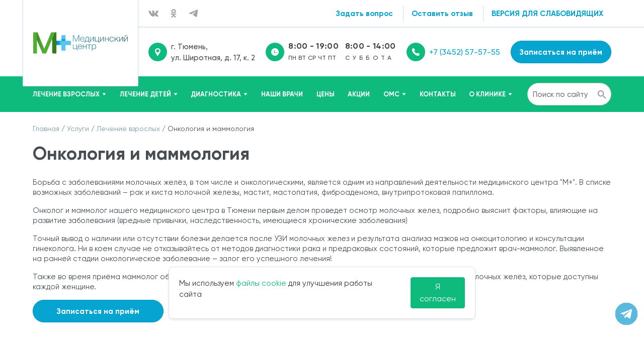

--- FILE ---
content_type: text/html; charset=UTF-8
request_url: https://mc-72.ru/uslugi/lechenie-vzroslykh/onkologiya-i-mammologiya/
body_size: 33288
content:

	<!DOCTYPE html>
<html lang="ru">

	<head>

		<!-- Yandex.Metrika counter -->
		<noscript>
			<div><img loading="lazy" src="https://mc.yandex.ru/watch/55249897" style="position:absolute; left:-9999px;" alt=""/></div>
		</noscript>
		<!-- /Yandex.Metrika counter -->

		<!-- Виджет версии для слабовидящих -->
		<script>d = document, n = d.getElementsByTagName("script")[0], s = d.createElement("script"), s.type = "text/javascript", s.async = !0, s.src = ("https://special.prolexgroup.ru/api/v1/specversion.js"), f = function () {
				n.parentNode.insertBefore(s, n)
			}, f();</script>
		<!-- /Виджет версии для слабовидящих -->

		
		<title>
			Записаться к онкологу ✓ прием онколога—маммолога ✓ запись на прием к детскому врачу—онкологу ✓ лечение онкологии в медицинском центре М+ в Тюмени		</title>
		<meta name="viewport" content="width=device-width, initial-scale=1">
		<meta name="format-detection" content="telephone=no"/>
		<meta property="og:url" content="https://met-is.ic-graphics.ru/uslugi/lechenie-vzroslykh/onkologiya-i-mammologiya/">
		<meta property="og:type" content="website">
				<meta property="og:title" content="Записаться к онкологу ✓ прием онколога—маммолога ✓ запись на прием к детскому врачу—онкологу ✓ лечение онкологии в медицинском центре М+ в Тюмени">
		<meta property="og:description" content="Онколог-маммолог в Тюмени. Диагностика и лечение онкологических заболеваний молочных желез по доступным ценам в медицинском центре М✚ &#128222; +7 (3452) 57-57-55">
		<meta property="og:image" content="https://mc-72.ru/img/h-logo.png">
		<link href="https://fonts.googleapis.com/css?family=Montserrat&display=swap&subset=cyrillic" rel="font">
		<link href="/local/templates/main/fonts/Gilroy-Bold.woff" rel="font"/>
		<link href="/local/templates/main/fonts/Gilroy-SemiBold.woff" rel="font"/>
		<link href="/local/templates/main/fonts/Gilroy-Medium.woff" rel="font"/>
		<link href="/local/templates/main/fonts/Gilroy-Regular.woff" rel="font"/>

		

		<script defer src="/local/templates/main/js/jquery.ezdz.min.js"></script>
		<script defer src="/local/templates/main/js/retina.min.js"></script>
		<script defer src="/local/templates/main/js/bootstrap.min.js"></script>
		<script defer src="/local/templates/main/js/jquery.validate.js"></script>
		<script defer src="/local/templates/main/js/jquery.datetimepicker.full.min.js"></script>



							
		<meta http-equiv="Content-Type" content="text/html; charset=UTF-8" />
<meta name="description" content="Онколог-маммолог в Тюмени. Диагностика и лечение онкологических заболеваний молочных желез по доступным ценам в медицинском центре М✚ &#128222; +7 (3452) 57-57-55" />
<style type="text/css">.bx-composite-btn {background: url(/bitrix/images/main/composite/sprite-1x.png) no-repeat right 0 #e94524;border-radius: 15px;color: #fff !important;display: inline-block;line-height: 30px;font-family: "Helvetica Neue", Helvetica, Arial, sans-serif !important;font-size: 12px !important;font-weight: bold !important;height: 31px !important;padding: 0 42px 0 17px !important;vertical-align: middle !important;text-decoration: none !important;}@media screen   and (min-device-width: 1200px)   and (max-device-width: 1600px)   and (-webkit-min-device-pixel-ratio: 2)  and (min-resolution: 192dpi) {.bx-composite-btn {background-image: url(/bitrix/images/main/composite/sprite-2x.png);background-size: 42px 124px;}}.bx-composite-btn-fixed {position: absolute;top: -45px;right: 15px;z-index: 10;}.bx-btn-white {background-position: right 0;color: #fff !important;}.bx-btn-black {background-position: right -31px;color: #000 !important;}.bx-btn-red {background-position: right -62px;color: #555 !important;}.bx-btn-grey {background-position: right -93px;color: #657b89 !important;}.bx-btn-border {border: 1px solid #d4d4d4;height: 29px !important;line-height: 29px !important;}.bx-composite-loading {display: block;width: 40px;height: 40px;background: url(/bitrix/images/main/composite/loading.gif);}</style>
<script type="text/javascript" data-skip-moving="true">(function(w, d) {var v = w.frameCacheVars = {'CACHE_MODE':'HTMLCACHE','banner':{'url':'http://www.1c-bitrix.ru/composite/','text':'Быстро с 1С-Битрикс','bgcolor':'#E94524','style':'white'},'storageBlocks':[],'dynamicBlocks':{'LkGdQn':'c5adbac9ac76','XEVOpk':'6c685d017c8e','g8taYv':'85b0cef8bfff'},'AUTO_UPDATE':true,'AUTO_UPDATE_TTL':'120','version':'2'};var inv = false;if (v.AUTO_UPDATE === false){if (v.AUTO_UPDATE_TTL && v.AUTO_UPDATE_TTL > 0){var lm = Date.parse(d.lastModified);if (!isNaN(lm)){var td = new Date().getTime();if ((lm + v.AUTO_UPDATE_TTL * 1000) >= td){w.frameRequestStart = false;w.preventAutoUpdate = true;return;}inv = true;}}else{w.frameRequestStart = false;w.preventAutoUpdate = true;return;}}var r = w.XMLHttpRequest ? new XMLHttpRequest() : (w.ActiveXObject ? new w.ActiveXObject("Microsoft.XMLHTTP") : null);if (!r) { return; }w.frameRequestStart = true;var m = v.CACHE_MODE; var l = w.location; var x = new Date().getTime();var q = "?bxrand=" + x + (l.search.length > 0 ? "&" + l.search.substring(1) : "");var u = l.protocol + "//" + l.host + l.pathname + q;r.open("GET", u, true);r.setRequestHeader("BX-ACTION-TYPE", "get_dynamic");r.setRequestHeader("X-Bitrix-Composite", "get_dynamic");r.setRequestHeader("BX-CACHE-MODE", m);r.setRequestHeader("BX-CACHE-BLOCKS", v.dynamicBlocks ? JSON.stringify(v.dynamicBlocks) : "");if (inv){r.setRequestHeader("BX-INVALIDATE-CACHE", "Y");}try { r.setRequestHeader("BX-REF", d.referrer || "");} catch(e) {}if (m === "APPCACHE"){r.setRequestHeader("BX-APPCACHE-PARAMS", JSON.stringify(v.PARAMS));r.setRequestHeader("BX-APPCACHE-URL", v.PAGE_URL ? v.PAGE_URL : "");}r.onreadystatechange = function() {if (r.readyState != 4) { return; }var a = r.getResponseHeader("BX-RAND");var b = w.BX && w.BX.frameCache ? w.BX.frameCache : false;if (a != x || !((r.status >= 200 && r.status < 300) || r.status === 304 || r.status === 1223 || r.status === 0)){var f = {error:true, reason:a!=x?"bad_rand":"bad_status", url:u, xhr:r, status:r.status};if (w.BX && w.BX.ready && b){BX.ready(function() {setTimeout(function(){BX.onCustomEvent("onFrameDataRequestFail", [f]);}, 0);});}w.frameRequestFail = f;return;}if (b){b.onFrameDataReceived(r.responseText);if (!w.frameUpdateInvoked){b.update(false);}w.frameUpdateInvoked = true;}else{w.frameDataString = r.responseText;}};r.send();var p = w.performance;if (p && p.addEventListener && p.getEntries && p.setResourceTimingBufferSize){var e = 'resourcetimingbufferfull';var h = function() {if (w.BX && w.BX.frameCache && w.BX.frameCache.frameDataInserted){p.removeEventListener(e, h);}else {p.setResourceTimingBufferSize(p.getEntries().length + 50);}};p.addEventListener(e, h);}})(window, document);</script>


<link href="//cdnjs.cloudflare.com/ajax/libs/fancybox/3.0.47/jquery.fancybox.min.css" type="text/css"  rel="stylesheet" />
<link href="/bitrix/cache/css/s1/main/page_e60e97833373ee413c8891db32c2cb52/page_e60e97833373ee413c8891db32c2cb52_v1.css?17598339177178" type="text/css"  rel="stylesheet" />
<link href="/bitrix/cache/css/s1/main/template_7ec6820fb006b6ba720c82125113efa2/template_7ec6820fb006b6ba720c82125113efa2_v1.css?1759833668329602" type="text/css"  data-template-style="true" rel="stylesheet" />
<script type="text/javascript">if(!window.BX)window.BX={};if(!window.BX.message)window.BX.message=function(mess){if(typeof mess==='object'){for(let i in mess) {BX.message[i]=mess[i];} return true;}};</script>
<script type="text/javascript">(window.BX||top.BX).message({'JS_CORE_LOADING':'Загрузка...','JS_CORE_NO_DATA':'- Нет данных -','JS_CORE_WINDOW_CLOSE':'Закрыть','JS_CORE_WINDOW_EXPAND':'Развернуть','JS_CORE_WINDOW_NARROW':'Свернуть в окно','JS_CORE_WINDOW_SAVE':'Сохранить','JS_CORE_WINDOW_CANCEL':'Отменить','JS_CORE_WINDOW_CONTINUE':'Продолжить','JS_CORE_H':'ч','JS_CORE_M':'м','JS_CORE_S':'с','JSADM_AI_HIDE_EXTRA':'Скрыть лишние','JSADM_AI_ALL_NOTIF':'Показать все','JSADM_AUTH_REQ':'Требуется авторизация!','JS_CORE_WINDOW_AUTH':'Войти','JS_CORE_IMAGE_FULL':'Полный размер'});</script>

<script type="text/javascript" src="/bitrix/js/main/core/core.min.js?1658850028216421"></script>

<script>BX.setJSList(['/bitrix/js/main/core/core_ajax.js','/bitrix/js/main/core/core_promise.js','/bitrix/js/main/polyfill/promise/js/promise.js','/bitrix/js/main/loadext/loadext.js','/bitrix/js/main/loadext/extension.js','/bitrix/js/main/polyfill/promise/js/promise.js','/bitrix/js/main/polyfill/find/js/find.js','/bitrix/js/main/polyfill/includes/js/includes.js','/bitrix/js/main/polyfill/matches/js/matches.js','/bitrix/js/ui/polyfill/closest/js/closest.js','/bitrix/js/main/polyfill/fill/main.polyfill.fill.js','/bitrix/js/main/polyfill/find/js/find.js','/bitrix/js/main/polyfill/matches/js/matches.js','/bitrix/js/main/polyfill/core/dist/polyfill.bundle.js','/bitrix/js/main/core/core.js','/bitrix/js/main/polyfill/intersectionobserver/js/intersectionobserver.js','/bitrix/js/main/lazyload/dist/lazyload.bundle.js','/bitrix/js/main/polyfill/core/dist/polyfill.bundle.js','/bitrix/js/main/parambag/dist/parambag.bundle.js']);
BX.setCSSList(['/bitrix/js/main/lazyload/dist/lazyload.bundle.css','/bitrix/js/main/parambag/dist/parambag.bundle.css']);</script>
<script type="text/javascript">(window.BX||top.BX).message({'LANGUAGE_ID':'ru','FORMAT_DATE':'DD.MM.YYYY','FORMAT_DATETIME':'DD.MM.YYYY HH:MI:SS','COOKIE_PREFIX':'BITRIX_SM','SERVER_TZ_OFFSET':'10800','UTF_MODE':'Y','SITE_ID':'s1','SITE_DIR':'/'});</script>


<script type="text/javascript"  src="/bitrix/cache/js/s1/main/kernel_main/kernel_main_v1.js?1759898638152878"></script>
<script type="text/javascript"  src="/bitrix/cache/js/s1/main/kernel_main_polyfill_customevent/kernel_main_polyfill_customevent_v1.js?17598336681051"></script>
<script type="text/javascript" src="/bitrix/js/ui/dexie/dist/dexie.bitrix.bundle.min.js?165885003960992"></script>
<script type="text/javascript" src="/bitrix/js/main/core/core_ls.min.js?15655331947365"></script>
<script type="text/javascript" src="/bitrix/js/main/core/core_frame_cache.min.js?165885002411264"></script>
<script type="text/javascript" src="//code.jquery.com/jquery-3.6.0.min.js"></script>
<script type="text/javascript" src="//cdnjs.cloudflare.com/ajax/libs/fancybox/3.0.47/jquery.fancybox.min.js"></script>
<script type="text/javascript">BX.setJSList(['/bitrix/js/main/core/core_fx.js','/bitrix/js/main/date/main.date.js','/bitrix/js/main/core/core_date.js','/bitrix/js/main/pageobject/pageobject.js','/bitrix/js/main/core/core_window.js','/bitrix/js/main/session.js','/bitrix/js/main/utils.js','/bitrix/js/main/polyfill/customevent/main.polyfill.customevent.js','/local/templates/main/js/jquery.formstyler.min.js','/local/templates/main/js/owl.carousel.min.js','/local/templates/main/js/selectric.js','/local/templates/main/js/tax-authorities.js','/local/templates/main/js/jquery.maskedinput.min.js','/local/templates/main/js/script.js','/local/templates/main/custom.js']);</script>
<script type="text/javascript">BX.setCSSList(['/local/templates/main/components/bitrix/news/services/style.css','/local/templates/main/css/bootstrap.min.css','/local/templates/main/css/owl.carousel.min.css','/local/templates/main/css/jquery.formstyler.css','/local/templates/main/css/jquery.formstyler.theme.css','/local/templates/main/css/datepicker.css','/local/templates/main/css/jquery.datetimepicker.min.css','/local/templates/main/css/style.css','/local/templates/main/css/selectric.css','/local/templates/main/template_styles.css']);</script>


<script type="text/javascript"  src="/bitrix/cache/js/s1/main/template_5b7b7bcbf1e12e3874ba3e742f31edda/template_5b7b7bcbf1e12e3874ba3e742f31edda_v1.js?1759833668110542"></script>



											<link rel="canonical" href="/uslugi/lechenie-vzroslykh/onkologiya-i-mammologiya/"/>
			
				<meta name="google-site-verification" content="_DStllLLB5umYsojs2s8h6AHGKkzvRiyarUUR-5edOM"/>
		
	</head>

<body>


	<script src="https://medkarta.online/local/widgets/record/script.js" type="text/javascript"
	        charset="windows-1251"></script>
	<script>
		MedkartaOnlineRecord.init(
			{
				guid: '{0503B0A5-F710-4EA4-879A-FACE4676AE6C}',
				buttonClass: 'js-medkarta-online',
				buttonType: 'circle',
				firstScreen: 'employees',
			}
		);
	</script>


	<div id="panel">
			</div>
	<div class="open-menu">
		<div class="mobile__block">
			<div class="mobile__block-header">
				<div class="menu-wrap">
					<div id="bxdynamic_LkGdQn_start" style="display:none"></div>
    <ul class="main-menu">
   
        
                        
                

<li>
    <a href="/uslugi/lechenie-vzroslykh/">Лечение взрослых</a>
    <span class="arrow">
        <svg width="6" height="13" viewBox="0 0 6 13" fill="none"
                xmlns="http://www.w3.org/2000/svg">
            <path d="M6 6.5L-5.30183e-07 12.1292L-3.80654e-08 0.870835L6 6.5Z" fill="#0EBB7D"/>
        </svg>
    </span>
    <ul>
        <li class="back-parent">
            <a class="back">
                <svg width="6" height="13" viewBox="0 0 6 13" fill="none" xmlns="http://www.w3.org/2000/svg">
                    <path d="M7.75117e-08 6.5L6 0.870834L6 12.1292L7.75117e-08 6.5Z" fill="#0EBB7D"/>
                </svg>
                <span>Лечение взрослых</span>
            </a>
        </li>
                        <li>
            
                <a href="/uslugi/lechenie-vzroslykh/plasticheskaya-khirurgiya/">Пластическая хирургия</a>
                                <span class="arrow">
                    <svg width="6" height="13" viewBox="0 0 6 13" fill="none"
                            xmlns="http://www.w3.org/2000/svg">
                        <path d="M6 6.5L-5.30183e-07 12.1292L-3.80654e-08 0.870835L6 6.5Z" fill="#0EBB7D"/>
                    </svg>
                </span>
                               <ul class="menu-column__wrap">
                    <li class="back-parent">
                        <a class="back">
                            <svg width="6" height="13" viewBox="0 0 6 13" fill="none" xmlns="http://www.w3.org/2000/svg">
                                <path d="M7.75117e-08 6.5L6 0.870834L6 12.1292L7.75117e-08 6.5Z" fill="#0EBB7D"/>
                            </svg>
                            <span>Пластическая хирургия</span>
                        </a>
                    </li>
                                            <li class="menu-column__element">
                            <a href="/uslugi/lechenie-vzroslykh/plasticheskaya-khirurgiya/abdominoplastika22/">Абдоминопластика</a>
                        </li>
                                            <li class="menu-column__element">
                            <a href="/uslugi/lechenie-vzroslykh/plasticheskaya-khirurgiya/blefaroplastika/">Блефаропластика</a>
                        </li>
                                            <li class="menu-column__element">
                            <a href="/uslugi/lechenie-vzroslykh/plasticheskaya-khirurgiya/liposakciya/">Липосакция</a>
                        </li>
                                            <li class="menu-column__element">
                            <a href="/uslugi/lechenie-vzroslykh/plasticheskaya-khirurgiya/mammoplastika-uvelichenie-grudi/">Маммопластика</a>
                        </li>
                                            <li class="menu-column__element">
                            <a href="/uslugi/lechenie-vzroslykh/plasticheskaya-khirurgiya/otoplastika/">Отопластика</a>
                        </li>
                                            <li class="menu-column__element">
                            <a href="/uslugi/lechenie-vzroslykh/plasticheskaya-khirurgiya/plastika-nosa-rinoplastika/">Пластика носа (ринопластика)</a>
                        </li>
                                            <li class="menu-column__element">
                            <a href="/uslugi/lechenie-vzroslykh/plasticheskaya-khirurgiya/podtyazhka-lica-fejslifting/">Подтяжка лица (фейслифтинг)</a>
                        </li>
                                            <li class="menu-column__element">
                            <a href="/uslugi/lechenie-vzroslykh/plasticheskaya-khirurgiya/plasticheskaya-khirurgiya-dlya-khmao-yanao/">Пластическая хирургия для ХМАО, ЯНАО</a>
                        </li>
                                    </ul>
            </li>
                    <li>
            
                <a href="/uslugi/lechenie-vzroslykh/kosmetologiya/">Косметология</a>
                                <span class="arrow">
                    <svg width="6" height="13" viewBox="0 0 6 13" fill="none"
                            xmlns="http://www.w3.org/2000/svg">
                        <path d="M6 6.5L-5.30183e-07 12.1292L-3.80654e-08 0.870835L6 6.5Z" fill="#0EBB7D"/>
                    </svg>
                </span>
                               <ul class="menu-column__wrap">
                    <li class="back-parent">
                        <a class="back">
                            <svg width="6" height="13" viewBox="0 0 6 13" fill="none" xmlns="http://www.w3.org/2000/svg">
                                <path d="M7.75117e-08 6.5L6 0.870834L6 12.1292L7.75117e-08 6.5Z" fill="#0EBB7D"/>
                            </svg>
                            <span>Косметология</span>
                        </a>
                    </li>
                                            <li class="menu-column__element">
                            <a href="/uslugi/lechenie-vzroslykh/kosmetologiya/biorevitalizaciya/">Биоревитализация</a>
                        </li>
                                            <li class="menu-column__element">
                            <a href="/uslugi/lechenie-vzroslykh/kosmetologiya/konturnaya-plastika-/">Контурная пластика </a>
                        </li>
                                            <li class="menu-column__element">
                            <a href="/uslugi/lechenie-vzroslykh/kosmetologiya/botulinoterapiya/">Коррекция мимических морщин и гипергидроза (Диспорт)</a>
                        </li>
                                            <li class="menu-column__element">
                            <a href="/uslugi/lechenie-vzroslykh/kosmetologiya/lazernoe-omolozhenie/">Лазерное омоложение</a>
                        </li>
                                            <li class="menu-column__element">
                            <a href="/uslugi/lechenie-vzroslykh/kosmetologiya/lazernyj-piling/">Лазерный пилинг</a>
                        </li>
                                            <li class="menu-column__element">
                            <a href="/uslugi/lechenie-vzroslykh/kosmetologiya/mezoterapiya/">Мезотерапия</a>
                        </li>
                                            <li class="menu-column__element">
                            <a href="/uslugi/lechenie-vzroslykh/kosmetologiya/plazmolifting/">Плазмолифтинг</a>
                        </li>
                                            <li class="menu-column__element">
                            <a href="/uslugi/lechenie-vzroslykh/kosmetologiya/prokol-ushej-i-ushnykh-rakovin/">Прокол ушей и ушных раковин</a>
                        </li>
                                            <li class="menu-column__element">
                            <a href="/uslugi/lechenie-vzroslykh/kosmetologiya/fraktsionnoe-lazernoe-omolozhenie/">Фракционное лазерное омоложение</a>
                        </li>
                                    </ul>
            </li>
                    <li>
            
                <a href="/uslugi/lechenie-vzroslykh/allergologiya/">Аллергология</a>
                                <span class="arrow">
                    <svg width="6" height="13" viewBox="0 0 6 13" fill="none"
                            xmlns="http://www.w3.org/2000/svg">
                        <path d="M6 6.5L-5.30183e-07 12.1292L-3.80654e-08 0.870835L6 6.5Z" fill="#0EBB7D"/>
                    </svg>
                </span>
                               <ul class="menu-column__wrap">
                    <li class="back-parent">
                        <a class="back">
                            <svg width="6" height="13" viewBox="0 0 6 13" fill="none" xmlns="http://www.w3.org/2000/svg">
                                <path d="M7.75117e-08 6.5L6 0.870834L6 12.1292L7.75117e-08 6.5Z" fill="#0EBB7D"/>
                            </svg>
                            <span>Аллергология</span>
                        </a>
                    </li>
                                            <li class="menu-column__element">
                            <a href="/uslugi/lechenie-vzroslykh/allergologiya/priyem-vracha-allergologa-immunologa/">Приём врача - аллерголога-иммунолога</a>
                        </li>
                                    </ul>
            </li>
                    <li>
            
                <a href="/uslugi/lechenie-vzroslykh/dermatologiya/">Дерматология</a>
                                <span class="arrow">
                    <svg width="6" height="13" viewBox="0 0 6 13" fill="none"
                            xmlns="http://www.w3.org/2000/svg">
                        <path d="M6 6.5L-5.30183e-07 12.1292L-3.80654e-08 0.870835L6 6.5Z" fill="#0EBB7D"/>
                    </svg>
                </span>
                               <ul class="menu-column__wrap">
                    <li class="back-parent">
                        <a class="back">
                            <svg width="6" height="13" viewBox="0 0 6 13" fill="none" xmlns="http://www.w3.org/2000/svg">
                                <path d="M7.75117e-08 6.5L6 0.870834L6 12.1292L7.75117e-08 6.5Z" fill="#0EBB7D"/>
                            </svg>
                            <span>Дерматология</span>
                        </a>
                    </li>
                                            <li class="menu-column__element">
                            <a href="/uslugi/lechenie-vzroslykh/dermatologiya/allergicheskie-dermatity/">Аллергические дерматиты</a>
                        </li>
                                            <li class="menu-column__element">
                            <a href="/uslugi/lechenie-vzroslykh/dermatologiya/atopicheskiy-dermatit/">Атопический дерматит</a>
                        </li>
                                            <li class="menu-column__element">
                            <a href="/uslugi/lechenie-vzroslykh/dermatologiya/psoriaz/">Псориаз</a>
                        </li>
                                            <li class="menu-column__element">
                            <a href="/uslugi/lechenie-vzroslykh/dermatologiya/rozatsea/">Розацеа</a>
                        </li>
                                            <li class="menu-column__element">
                            <a href="/uslugi/lechenie-vzroslykh/dermatologiya/ugrevaya-bolezn/">Угревая болезнь</a>
                        </li>
                                            <li class="menu-column__element">
                            <a href="/uslugi/lechenie-vzroslykh/dermatologiya/chesotka/">Чесотка</a>
                        </li>
                                    </ul>
            </li>
                                <li>
            
                <a href="/uslugi/lechenie-vzroslykh/ginekologiya/">Гинекология</a>
                                <span class="arrow">
                    <svg width="6" height="13" viewBox="0 0 6 13" fill="none"
                            xmlns="http://www.w3.org/2000/svg">
                        <path d="M6 6.5L-5.30183e-07 12.1292L-3.80654e-08 0.870835L6 6.5Z" fill="#0EBB7D"/>
                    </svg>
                </span>
                               <ul class="menu-column__wrap">
                    <li class="back-parent">
                        <a class="back">
                            <svg width="6" height="13" viewBox="0 0 6 13" fill="none" xmlns="http://www.w3.org/2000/svg">
                                <path d="M7.75117e-08 6.5L6 0.870834L6 12.1292L7.75117e-08 6.5Z" fill="#0EBB7D"/>
                            </svg>
                            <span>Гинекология</span>
                        </a>
                    </li>
                                            <li class="menu-column__element">
                            <a href="/uslugi/lechenie-vzroslykh/ginekologiya/gisteroskopiya/">Гистероскопия</a>
                        </li>
                                            <li class="menu-column__element">
                            <a href="/uslugi/lechenie-vzroslykh/ginekologiya/labioplastika/">Лабиопластика</a>
                        </li>
                                            <li class="menu-column__element">
                            <a href="/uslugi/lechenie-vzroslykh/ginekologiya/laparoskopiya/">Лапароскопия</a>
                        </li>
                                            <li class="menu-column__element">
                            <a href="/uslugi/lechenie-vzroslykh/ginekologiya/lechenie-besplodiya/">Лечение бесплодия</a>
                        </li>
                                            <li class="menu-column__element">
                            <a href="/uslugi/lechenie-vzroslykh/ginekologiya/lechenie-zabolevanij-shejki-matki/">Лечение заболеваний шейки матки</a>
                        </li>
                                            <li class="menu-column__element">
                            <a href="/uslugi/lechenie-vzroslykh/ginekologiya/nablyudenie-i-vedenie-beremennosti/">Наблюдение и ведение беременности</a>
                        </li>
                                            <li class="menu-column__element">
                            <a href="/uslugi/lechenie-vzroslykh/ginekologiya/perineoplastika-nitevoy-lifting/">Перинеопластика (нитевой лифтинг)</a>
                        </li>
                                            <li class="menu-column__element">
                            <a href="/uslugi/lechenie-vzroslykh/ginekologiya/vms-mirena/">Спираль Мирена (ВМС)</a>
                        </li>
                                            <li class="menu-column__element">
                            <a href="/uslugi/lechenie-vzroslykh/ginekologiya/ginekologiya-dlya-khmao-yanao/">Гинекология для ХМАО, ЯНАО</a>
                        </li>
                                    </ul>
            </li>
                    <li>
            
                <a href="/uslugi/lechenie-vzroslykh/nevrologiya/">Неврология</a>
                                <span class="arrow">
                    <svg width="6" height="13" viewBox="0 0 6 13" fill="none"
                            xmlns="http://www.w3.org/2000/svg">
                        <path d="M6 6.5L-5.30183e-07 12.1292L-3.80654e-08 0.870835L6 6.5Z" fill="#0EBB7D"/>
                    </svg>
                </span>
                               <ul class="menu-column__wrap">
                    <li class="back-parent">
                        <a class="back">
                            <svg width="6" height="13" viewBox="0 0 6 13" fill="none" xmlns="http://www.w3.org/2000/svg">
                                <path d="M7.75117e-08 6.5L6 0.870834L6 12.1292L7.75117e-08 6.5Z" fill="#0EBB7D"/>
                            </svg>
                            <span>Неврология</span>
                        </a>
                    </li>
                                            <li class="menu-column__element">
                            <a href="/uslugi/lechenie-vzroslykh/nevrologiya/iglorefleksoterapiya/">Иглорефлексотерапия</a>
                        </li>
                                            <li class="menu-column__element">
                            <a href="/uslugi/lechenie-vzroslykh/nevrologiya/blokada-bolevogo-sindroma/">Лечение болевого синдрома (блокады)</a>
                        </li>
                                            <li class="menu-column__element">
                            <a href="/uslugi/lechenie-vzroslykh/nevrologiya/lechenie-degenerativno-distroficheskoy-bolezni-pozvonochnika-osteokhondroz/">Лечение дегенеративно-дистрофического заболевания позвоночника (остеохондроз)</a>
                        </li>
                                            <li class="menu-column__element">
                            <a href="/uslugi/lechenie-vzroslykh/nevrologiya/lechebnyy-massazh1/">Массаж лечебный</a>
                        </li>
                                    </ul>
            </li>
                    <li>
            
                <a href="/uslugi/lechenie-vzroslykh/otolaringologiya/">Отоларингология</a>
                                <span class="arrow">
                    <svg width="6" height="13" viewBox="0 0 6 13" fill="none"
                            xmlns="http://www.w3.org/2000/svg">
                        <path d="M6 6.5L-5.30183e-07 12.1292L-3.80654e-08 0.870835L6 6.5Z" fill="#0EBB7D"/>
                    </svg>
                </span>
                               <ul class="menu-column__wrap">
                    <li class="back-parent">
                        <a class="back">
                            <svg width="6" height="13" viewBox="0 0 6 13" fill="none" xmlns="http://www.w3.org/2000/svg">
                                <path d="M7.75117e-08 6.5L6 0.870834L6 12.1292L7.75117e-08 6.5Z" fill="#0EBB7D"/>
                            </svg>
                            <span>Отоларингология</span>
                        </a>
                    </li>
                                            <li class="menu-column__element">
                            <a href="/uslugi/lechenie-vzroslykh/otolaringologiya/lechenie-kaplezavisimosti/">Лечение каплезависимости</a>
                        </li>
                                            <li class="menu-column__element">
                            <a href="/uslugi/lechenie-vzroslykh/otolaringologiya/otit/">Отит</a>
                        </li>
                                            <li class="menu-column__element">
                            <a href="/uslugi/lechenie-vzroslykh/otolaringologiya/rinosinusit/">Риносинусит</a>
                        </li>
                                            <li class="menu-column__element">
                            <a href="/uslugi/lechenie-vzroslykh/otolaringologiya/ultrazvukovaya-terapiya/">Ультразвуковая терапия</a>
                        </li>
                                            <li class="menu-column__element">
                            <a href="/uslugi/lechenie-vzroslykh/otolaringologiya/faringit/">Фарингит</a>
                        </li>
                                    </ul>
            </li>
                    <li>
            
                <a href="/uslugi/lechenie-vzroslykh/terapiya/">Терапия</a>
                                <ul class="menu-column__wrap">
                    <li class="back-parent">
                        <a class="back">
                            <svg width="6" height="13" viewBox="0 0 6 13" fill="none" xmlns="http://www.w3.org/2000/svg">
                                <path d="M7.75117e-08 6.5L6 0.870834L6 12.1292L7.75117e-08 6.5Z" fill="#0EBB7D"/>
                            </svg>
                            <span>Терапия</span>
                        </a>
                    </li>
                                    </ul>
            </li>
                    <li>
            
                <a href="/uslugi/lechenie-vzroslykh/kardiologiya/">Кардиология</a>
                                <span class="arrow">
                    <svg width="6" height="13" viewBox="0 0 6 13" fill="none"
                            xmlns="http://www.w3.org/2000/svg">
                        <path d="M6 6.5L-5.30183e-07 12.1292L-3.80654e-08 0.870835L6 6.5Z" fill="#0EBB7D"/>
                    </svg>
                </span>
                               <ul class="menu-column__wrap">
                    <li class="back-parent">
                        <a class="back">
                            <svg width="6" height="13" viewBox="0 0 6 13" fill="none" xmlns="http://www.w3.org/2000/svg">
                                <path d="M7.75117e-08 6.5L6 0.870834L6 12.1292L7.75117e-08 6.5Z" fill="#0EBB7D"/>
                            </svg>
                            <span>Кардиология</span>
                        </a>
                    </li>
                                            <li class="menu-column__element">
                            <a href="/uslugi/lechenie-vzroslykh/kardiologiya/priyem-kardiologa/">Приём кардиолога</a>
                        </li>
                                            <li class="menu-column__element">
                            <a href="/uslugi/lechenie-vzroslykh/kardiologiya/sutochnoe-kholterovskoe-monitorirovanie/">Суточное (Холтеровское) мониторирование</a>
                        </li>
                                    </ul>
            </li>
                    <li>
            
                <a href="/uslugi/lechenie-vzroslykh/khirurgiya/">Хирургия</a>
                                <ul class="menu-column__wrap">
                    <li class="back-parent">
                        <a class="back">
                            <svg width="6" height="13" viewBox="0 0 6 13" fill="none" xmlns="http://www.w3.org/2000/svg">
                                <path d="M7.75117e-08 6.5L6 0.870834L6 12.1292L7.75117e-08 6.5Z" fill="#0EBB7D"/>
                            </svg>
                            <span>Хирургия</span>
                        </a>
                    </li>
                                    </ul>
            </li>
                    <li>
            
                <a href="/uslugi/lechenie-vzroslykh/surdologiya/">Сурдология</a>
                                <ul class="menu-column__wrap">
                    <li class="back-parent">
                        <a class="back">
                            <svg width="6" height="13" viewBox="0 0 6 13" fill="none" xmlns="http://www.w3.org/2000/svg">
                                <path d="M7.75117e-08 6.5L6 0.870834L6 12.1292L7.75117e-08 6.5Z" fill="#0EBB7D"/>
                            </svg>
                            <span>Сурдология</span>
                        </a>
                    </li>
                                    </ul>
            </li>
                                <li>
            
                <a href="/uslugi/lechenie-vzroslykh/gastroenterologiya/">Гастроэнтерология</a>
                                <span class="arrow">
                    <svg width="6" height="13" viewBox="0 0 6 13" fill="none"
                            xmlns="http://www.w3.org/2000/svg">
                        <path d="M6 6.5L-5.30183e-07 12.1292L-3.80654e-08 0.870835L6 6.5Z" fill="#0EBB7D"/>
                    </svg>
                </span>
                               <ul class="menu-column__wrap">
                    <li class="back-parent">
                        <a class="back">
                            <svg width="6" height="13" viewBox="0 0 6 13" fill="none" xmlns="http://www.w3.org/2000/svg">
                                <path d="M7.75117e-08 6.5L6 0.870834L6 12.1292L7.75117e-08 6.5Z" fill="#0EBB7D"/>
                            </svg>
                            <span>Гастроэнтерология</span>
                        </a>
                    </li>
                                            <li class="menu-column__element">
                            <a href="/uslugi/lechenie-vzroslykh/gastroenterologiya/priyem-gastroenterologa/">Приём гастроэнтеролога</a>
                        </li>
                                    </ul>
            </li>
                    <li>
            
                <a href="/uslugi/lechenie-vzroslykh/travmatologiya-i-ortopediya/">Травматология и ортопедия</a>
                                <span class="arrow">
                    <svg width="6" height="13" viewBox="0 0 6 13" fill="none"
                            xmlns="http://www.w3.org/2000/svg">
                        <path d="M6 6.5L-5.30183e-07 12.1292L-3.80654e-08 0.870835L6 6.5Z" fill="#0EBB7D"/>
                    </svg>
                </span>
                               <ul class="menu-column__wrap">
                    <li class="back-parent">
                        <a class="back">
                            <svg width="6" height="13" viewBox="0 0 6 13" fill="none" xmlns="http://www.w3.org/2000/svg">
                                <path d="M7.75117e-08 6.5L6 0.870834L6 12.1292L7.75117e-08 6.5Z" fill="#0EBB7D"/>
                            </svg>
                            <span>Травматология и ортопедия</span>
                        </a>
                    </li>
                                            <li class="menu-column__element">
                            <a href="/uslugi/lechenie-vzroslykh/travmatologiya-i-ortopediya/svg-terapiya/">SVF-терапия</a>
                        </li>
                                            <li class="menu-column__element">
                            <a href="/uslugi/lechenie-vzroslykh/travmatologiya-i-ortopediya/valgusnaya-deformatsiya-/">Вальгусная деформация </a>
                        </li>
                                            <li class="menu-column__element">
                            <a href="/uslugi/lechenie-vzroslykh/travmatologiya-i-ortopediya/lechenie-kletkami-kostnogo-mozga-bmac-terapiya/">Клеточная терапия BMAC</a>
                        </li>
                                            <li class="menu-column__element">
                            <a href="/uslugi/lechenie-vzroslykh/travmatologiya-i-ortopediya/kontraktura-dyupyuitrena/">Контрактура Дюпюитрена</a>
                        </li>
                                            <li class="menu-column__element">
                            <a href="/uslugi/lechenie-vzroslykh/travmatologiya-i-ortopediya/plazmoterapiya-prp-terapiya/">Плазмотерапия - PRP-терапия</a>
                        </li>
                                            <li class="menu-column__element">
                            <a href="/uslugi/lechenie-vzroslykh/travmatologiya-i-ortopediya/sindaktiliya-stopy/">Синдактилия стопы</a>
                        </li>
                                            <li class="menu-column__element">
                            <a href="/uslugi/lechenie-vzroslykh/travmatologiya-i-ortopediya/udalenie-metallokonstrukcij/">Удаление металлоконструкций</a>
                        </li>
                                    </ul>
            </li>
                    <li>
            
                <a href="/uslugi/lechenie-vzroslykh/manualnaya-terapiya/">Мануальная терапия</a>
                                <span class="arrow">
                    <svg width="6" height="13" viewBox="0 0 6 13" fill="none"
                            xmlns="http://www.w3.org/2000/svg">
                        <path d="M6 6.5L-5.30183e-07 12.1292L-3.80654e-08 0.870835L6 6.5Z" fill="#0EBB7D"/>
                    </svg>
                </span>
                               <ul class="menu-column__wrap">
                    <li class="back-parent">
                        <a class="back">
                            <svg width="6" height="13" viewBox="0 0 6 13" fill="none" xmlns="http://www.w3.org/2000/svg">
                                <path d="M7.75117e-08 6.5L6 0.870834L6 12.1292L7.75117e-08 6.5Z" fill="#0EBB7D"/>
                            </svg>
                            <span>Мануальная терапия</span>
                        </a>
                    </li>
                                            <li class="menu-column__element">
                            <a href="/uslugi/lechenie-vzroslykh/manualnaya-terapiya/lechebnyj-kurs-manualnoj-terapii/">Лечебный курс мануальной терапии</a>
                        </li>
                                    </ul>
            </li>
                    <li>
            
                <a href="/uslugi/lechenie-vzroslykh/lechebnyj-massazh/">Лечебный массаж</a>
                                <span class="arrow">
                    <svg width="6" height="13" viewBox="0 0 6 13" fill="none"
                            xmlns="http://www.w3.org/2000/svg">
                        <path d="M6 6.5L-5.30183e-07 12.1292L-3.80654e-08 0.870835L6 6.5Z" fill="#0EBB7D"/>
                    </svg>
                </span>
                               <ul class="menu-column__wrap">
                    <li class="back-parent">
                        <a class="back">
                            <svg width="6" height="13" viewBox="0 0 6 13" fill="none" xmlns="http://www.w3.org/2000/svg">
                                <path d="M7.75117e-08 6.5L6 0.870834L6 12.1292L7.75117e-08 6.5Z" fill="#0EBB7D"/>
                            </svg>
                            <span>Лечебный массаж</span>
                        </a>
                    </li>
                                            <li class="menu-column__element">
                            <a href="/uslugi/lechenie-vzroslykh/lechebnyj-massazh/podvodnyy-dush-massazh/">Подводный душ-массаж</a>
                        </li>
                                    </ul>
            </li>
                    <li>
            
                <a href="/uslugi/lechenie-vzroslykh/ehndokrinologiya/">Эндокринология</a>
                                <span class="arrow">
                    <svg width="6" height="13" viewBox="0 0 6 13" fill="none"
                            xmlns="http://www.w3.org/2000/svg">
                        <path d="M6 6.5L-5.30183e-07 12.1292L-3.80654e-08 0.870835L6 6.5Z" fill="#0EBB7D"/>
                    </svg>
                </span>
                               <ul class="menu-column__wrap">
                    <li class="back-parent">
                        <a class="back">
                            <svg width="6" height="13" viewBox="0 0 6 13" fill="none" xmlns="http://www.w3.org/2000/svg">
                                <path d="M7.75117e-08 6.5L6 0.870834L6 12.1292L7.75117e-08 6.5Z" fill="#0EBB7D"/>
                            </svg>
                            <span>Эндокринология</span>
                        </a>
                    </li>
                                            <li class="menu-column__element">
                            <a href="/uslugi/lechenie-vzroslykh/ehndokrinologiya/nachni-s-prostogo/">Чек-ап &quot;Начни с простого&quot;</a>
                        </li>
                                            <li class="menu-column__element">
                            <a href="/uslugi/lechenie-vzroslykh/ehndokrinologiya/shkola-patsienta-s-sakharnym-diabetom/">Школа пациента с сахарным диабетом</a>
                        </li>
                                    </ul>
            </li>
                    <li>
            
                <a href="/uslugi/lechenie-vzroslykh/oftalmologiya/">Офтальмология</a>
                                <ul class="menu-column__wrap">
                    <li class="back-parent">
                        <a class="back">
                            <svg width="6" height="13" viewBox="0 0 6 13" fill="none" xmlns="http://www.w3.org/2000/svg">
                                <path d="M7.75117e-08 6.5L6 0.870834L6 12.1292L7.75117e-08 6.5Z" fill="#0EBB7D"/>
                            </svg>
                            <span>Офтальмология</span>
                        </a>
                    </li>
                                    </ul>
            </li>
                    <li>
            
                <a href="/uslugi/lechenie-vzroslykh/onkologiya-i-mammologiya/">Онкология и маммология</a>
                                <ul class="menu-column__wrap">
                    <li class="back-parent">
                        <a class="back">
                            <svg width="6" height="13" viewBox="0 0 6 13" fill="none" xmlns="http://www.w3.org/2000/svg">
                                <path d="M7.75117e-08 6.5L6 0.870834L6 12.1292L7.75117e-08 6.5Z" fill="#0EBB7D"/>
                            </svg>
                            <span>Онкология и маммология</span>
                        </a>
                    </li>
                                    </ul>
            </li>
                    <li>
            
                <a href="/uslugi/lechenie-vzroslykh/flebologiya/">Флебология</a>
                                <ul class="menu-column__wrap">
                    <li class="back-parent">
                        <a class="back">
                            <svg width="6" height="13" viewBox="0 0 6 13" fill="none" xmlns="http://www.w3.org/2000/svg">
                                <path d="M7.75117e-08 6.5L6 0.870834L6 12.1292L7.75117e-08 6.5Z" fill="#0EBB7D"/>
                            </svg>
                            <span>Флебология</span>
                        </a>
                    </li>
                                    </ul>
            </li>
                    <li>
            
                <a href="/uslugi/lechenie-vzroslykh/logopediya/">Логопедия</a>
                                <span class="arrow">
                    <svg width="6" height="13" viewBox="0 0 6 13" fill="none"
                            xmlns="http://www.w3.org/2000/svg">
                        <path d="M6 6.5L-5.30183e-07 12.1292L-3.80654e-08 0.870835L6 6.5Z" fill="#0EBB7D"/>
                    </svg>
                </span>
                               <ul class="menu-column__wrap">
                    <li class="back-parent">
                        <a class="back">
                            <svg width="6" height="13" viewBox="0 0 6 13" fill="none" xmlns="http://www.w3.org/2000/svg">
                                <path d="M7.75117e-08 6.5L6 0.870834L6 12.1292L7.75117e-08 6.5Z" fill="#0EBB7D"/>
                            </svg>
                            <span>Логопедия</span>
                        </a>
                    </li>
                                            <li class="menu-column__element">
                            <a href="/uslugi/lechenie-vzroslykh/logopediya/logoped-dlya-vzroslykh/">Индивидуальные занятия логопеда</a>
                        </li>
                                            <li class="menu-column__element">
                            <a href="/uslugi/lechenie-vzroslykh/logopediya/oratorskoe-masterstvo/">Ораторское мастерство</a>
                        </li>
                                    </ul>
            </li>
                    <li>
            
                <a href="/uslugi/lechenie-vzroslykh/psikhologiya/">Психология и психотерапия</a>
                                <span class="arrow">
                    <svg width="6" height="13" viewBox="0 0 6 13" fill="none"
                            xmlns="http://www.w3.org/2000/svg">
                        <path d="M6 6.5L-5.30183e-07 12.1292L-3.80654e-08 0.870835L6 6.5Z" fill="#0EBB7D"/>
                    </svg>
                </span>
                               <ul class="menu-column__wrap">
                    <li class="back-parent">
                        <a class="back">
                            <svg width="6" height="13" viewBox="0 0 6 13" fill="none" xmlns="http://www.w3.org/2000/svg">
                                <path d="M7.75117e-08 6.5L6 0.870834L6 12.1292L7.75117e-08 6.5Z" fill="#0EBB7D"/>
                            </svg>
                            <span>Психология и психотерапия</span>
                        </a>
                    </li>
                                            <li class="menu-column__element">
                            <a href="/uslugi/lechenie-vzroslykh/psikhologiya/psikhologicheskie-konsultacii/">Консультация психолога</a>
                        </li>
                                            <li class="menu-column__element">
                            <a href="/uslugi/lechenie-vzroslykh/psikhologiya/konsultatsiya-psikhologa-onlayn/">Консультация психолога онлайн</a>
                        </li>
                                            <li class="menu-column__element">
                            <a href="/uslugi/lechenie-vzroslykh/psikhologiya/konsultaciya-psikhoterapevta/">Консультация психотерапевта</a>
                        </li>
                                    </ul>
            </li>
                    <li>
            
                <a href="/uslugi/lechenie-vzroslykh/podarochnye-sertifikaty/">Подарочные сертификаты</a>
                                <ul class="menu-column__wrap">
                    <li class="back-parent">
                        <a class="back">
                            <svg width="6" height="13" viewBox="0 0 6 13" fill="none" xmlns="http://www.w3.org/2000/svg">
                                <path d="M7.75117e-08 6.5L6 0.870834L6 12.1292L7.75117e-08 6.5Z" fill="#0EBB7D"/>
                            </svg>
                            <span>Подарочные сертификаты</span>
                        </a>
                    </li>
                                    </ul>
            </li>
                </ul>
</li>

                    
                        
                <li>
    <a href="/uslugi/lechenie-detey/">Лечение детей</a>
    <span class="arrow">
                        <svg width="6" height="13" viewBox="0 0 6 13" fill="none"
                             xmlns="http://www.w3.org/2000/svg">
                            <path d="M6 6.5L-5.30183e-07 12.1292L-3.80654e-08 0.870835L6 6.5Z" fill="#0EBB7D"/>
                        </svg>
                    </span>
    <ul>

        <li class="back-parent">
            <a class="back">
                <svg width="6" height="13" viewBox="0 0 6 13" fill="none" xmlns="http://www.w3.org/2000/svg">
                    <path d="M7.75117e-08 6.5L6 0.870834L6 12.1292L7.75117e-08 6.5Z" fill="#0EBB7D"/>
                </svg>
                <span>Лечение детей</span>
            </a>
        </li>
                            <li>
            
                <a href="/uslugi/lechenie-detey/pediatriya/">Педиатрия</a>
                                <span class="arrow">
                    <svg width="6" height="13" viewBox="0 0 6 13" fill="none"
                            xmlns="http://www.w3.org/2000/svg">
                        <path d="M6 6.5L-5.30183e-07 12.1292L-3.80654e-08 0.870835L6 6.5Z" fill="#0EBB7D"/>
                    </svg>
                </span>
                               <ul class="menu-column__wrap">
                    <li class="back-parent">
                        <a class="back">
                            <svg width="6" height="13" viewBox="0 0 6 13" fill="none" xmlns="http://www.w3.org/2000/svg">
                                <path d="M7.75117e-08 6.5L6 0.870834L6 12.1292L7.75117e-08 6.5Z" fill="#0EBB7D"/>
                            </svg>
                            <span>Педиатрия</span>
                        </a>
                    </li>
                                            <li class="menu-column__element">
                            <a href="/uslugi/lechenie-detey/pediatriya/vakcinaciya/">Вакцинация</a>
                        </li>
                                            <li class="menu-column__element">
                            <a href="/uslugi/lechenie-detey/pediatriya/neonatolog/">Неонатолог</a>
                        </li>
                                            <li class="menu-column__element">
                            <a href="/uslugi/lechenie-detey/pediatriya/programmy-nablyudeniya-detey/">Программы наблюдения детей</a>
                        </li>
                                    </ul>
            </li>
                    <li>
            
                <a href="/uslugi/lechenie-detey/detskaya-pulmonologiya/">Пульмонология</a>
                                <ul class="menu-column__wrap">
                    <li class="back-parent">
                        <a class="back">
                            <svg width="6" height="13" viewBox="0 0 6 13" fill="none" xmlns="http://www.w3.org/2000/svg">
                                <path d="M7.75117e-08 6.5L6 0.870834L6 12.1292L7.75117e-08 6.5Z" fill="#0EBB7D"/>
                            </svg>
                            <span>Пульмонология</span>
                        </a>
                    </li>
                                    </ul>
            </li>
                    <li>
            
                <a href="/uslugi/lechenie-detey/detskaya-otolaringologiya/">Детская отоларингология</a>
                                <ul class="menu-column__wrap">
                    <li class="back-parent">
                        <a class="back">
                            <svg width="6" height="13" viewBox="0 0 6 13" fill="none" xmlns="http://www.w3.org/2000/svg">
                                <path d="M7.75117e-08 6.5L6 0.870834L6 12.1292L7.75117e-08 6.5Z" fill="#0EBB7D"/>
                            </svg>
                            <span>Детская отоларингология</span>
                        </a>
                    </li>
                                    </ul>
            </li>
                    <li>
            
                <a href="/uslugi/lechenie-detey/surdologiya-detskaya/">Детская сурдология</a>
                                <ul class="menu-column__wrap">
                    <li class="back-parent">
                        <a class="back">
                            <svg width="6" height="13" viewBox="0 0 6 13" fill="none" xmlns="http://www.w3.org/2000/svg">
                                <path d="M7.75117e-08 6.5L6 0.870834L6 12.1292L7.75117e-08 6.5Z" fill="#0EBB7D"/>
                            </svg>
                            <span>Детская сурдология</span>
                        </a>
                    </li>
                                    </ul>
            </li>
                    <li>
            
                <a href="/uslugi/lechenie-detey/detskaya-nevrologiya/">Детская неврология</a>
                                <span class="arrow">
                    <svg width="6" height="13" viewBox="0 0 6 13" fill="none"
                            xmlns="http://www.w3.org/2000/svg">
                        <path d="M6 6.5L-5.30183e-07 12.1292L-3.80654e-08 0.870835L6 6.5Z" fill="#0EBB7D"/>
                    </svg>
                </span>
                               <ul class="menu-column__wrap">
                    <li class="back-parent">
                        <a class="back">
                            <svg width="6" height="13" viewBox="0 0 6 13" fill="none" xmlns="http://www.w3.org/2000/svg">
                                <path d="M7.75117e-08 6.5L6 0.870834L6 12.1292L7.75117e-08 6.5Z" fill="#0EBB7D"/>
                            </svg>
                            <span>Детская неврология</span>
                        </a>
                    </li>
                                            <li class="menu-column__element">
                            <a href="/uslugi/lechenie-detey/detskaya-nevrologiya/bioakusticheskaya-korrektsiya-bak/">Биоакустическая коррекция (БАК)</a>
                        </li>
                                            <li class="menu-column__element">
                            <a href="/uslugi/lechenie-detey/detskaya-nevrologiya/iglorefleksoterapiya-dlya-detey/">Иглорефлексотерапия для детей</a>
                        </li>
                                            <li class="menu-column__element">
                            <a href="/uslugi/lechenie-detey/detskaya-nevrologiya/kinezioteytirovanie/">Кинезиотейпирование</a>
                        </li>
                                            <li class="menu-column__element">
                            <a href="/uslugi/lechenie-detey/detskaya-nevrologiya/su-dzhok-terapiya-dlya-detey/">Су-Джок терапия для детей</a>
                        </li>
                                            <li class="menu-column__element">
                            <a href="/uslugi/lechenie-detey/detskaya-nevrologiya/farmakopunktura/">Фармакопунктура</a>
                        </li>
                                    </ul>
            </li>
                                <li>
            
                <a href="/uslugi/lechenie-detey/detskaya-dermatologiya/">Детская дерматология</a>
                                <span class="arrow">
                    <svg width="6" height="13" viewBox="0 0 6 13" fill="none"
                            xmlns="http://www.w3.org/2000/svg">
                        <path d="M6 6.5L-5.30183e-07 12.1292L-3.80654e-08 0.870835L6 6.5Z" fill="#0EBB7D"/>
                    </svg>
                </span>
                               <ul class="menu-column__wrap">
                    <li class="back-parent">
                        <a class="back">
                            <svg width="6" height="13" viewBox="0 0 6 13" fill="none" xmlns="http://www.w3.org/2000/svg">
                                <path d="M7.75117e-08 6.5L6 0.870834L6 12.1292L7.75117e-08 6.5Z" fill="#0EBB7D"/>
                            </svg>
                            <span>Детская дерматология</span>
                        </a>
                    </li>
                                            <li class="menu-column__element">
                            <a href="/uslugi/lechenie-detey/detskaya-dermatologiya/dermatokhirurgiya/">Дерматохирургия - удаление новообразований кожи аппаратом &quot;Сургитрон&quot;</a>
                        </li>
                                            <li class="menu-column__element">
                            <a href="/uslugi/lechenie-detey/detskaya-dermatologiya/kontagioznyj-mollyusk/">Контагиозный моллюск</a>
                        </li>
                                            <li class="menu-column__element">
                            <a href="/uslugi/lechenie-detey/detskaya-dermatologiya/kriodestrukciya/">Криодеструкция</a>
                        </li>
                                    </ul>
            </li>
                    <li>
            
                <a href="/uslugi/lechenie-detey/detskaya-oftalmologiya/">Детская офтальмология</a>
                                <ul class="menu-column__wrap">
                    <li class="back-parent">
                        <a class="back">
                            <svg width="6" height="13" viewBox="0 0 6 13" fill="none" xmlns="http://www.w3.org/2000/svg">
                                <path d="M7.75117e-08 6.5L6 0.870834L6 12.1292L7.75117e-08 6.5Z" fill="#0EBB7D"/>
                            </svg>
                            <span>Детская офтальмология</span>
                        </a>
                    </li>
                                    </ul>
            </li>
                    <li>
            
                <a href="/uslugi/lechenie-detey/detskaya-travmatologiya-ortopediya/">Детская травматология и ортопедия </a>
                                <span class="arrow">
                    <svg width="6" height="13" viewBox="0 0 6 13" fill="none"
                            xmlns="http://www.w3.org/2000/svg">
                        <path d="M6 6.5L-5.30183e-07 12.1292L-3.80654e-08 0.870835L6 6.5Z" fill="#0EBB7D"/>
                    </svg>
                </span>
                               <ul class="menu-column__wrap">
                    <li class="back-parent">
                        <a class="back">
                            <svg width="6" height="13" viewBox="0 0 6 13" fill="none" xmlns="http://www.w3.org/2000/svg">
                                <path d="M7.75117e-08 6.5L6 0.870834L6 12.1292L7.75117e-08 6.5Z" fill="#0EBB7D"/>
                            </svg>
                            <span>Детская травматология и ортопедия </span>
                        </a>
                    </li>
                                            <li class="menu-column__element">
                            <a href="/uslugi/lechenie-detey/detskaya-travmatologiya-ortopediya/lechenie-kosolaposti/">Лечение косолапости</a>
                        </li>
                                    </ul>
            </li>
                    <li>
            
                <a href="/uslugi/lechenie-detey/allergologiya/">Аллергология</a>
                                <span class="arrow">
                    <svg width="6" height="13" viewBox="0 0 6 13" fill="none"
                            xmlns="http://www.w3.org/2000/svg">
                        <path d="M6 6.5L-5.30183e-07 12.1292L-3.80654e-08 0.870835L6 6.5Z" fill="#0EBB7D"/>
                    </svg>
                </span>
                               <ul class="menu-column__wrap">
                    <li class="back-parent">
                        <a class="back">
                            <svg width="6" height="13" viewBox="0 0 6 13" fill="none" xmlns="http://www.w3.org/2000/svg">
                                <path d="M7.75117e-08 6.5L6 0.870834L6 12.1292L7.75117e-08 6.5Z" fill="#0EBB7D"/>
                            </svg>
                            <span>Аллергология</span>
                        </a>
                    </li>
                                            <li class="menu-column__element">
                            <a href="/uslugi/lechenie-detey/allergologiya/priyem-vracha-allergologa-immunologa_d/">Приём врача - аллерголога-иммунолога</a>
                        </li>
                                    </ul>
            </li>
                                <li>
            
                <a href="/uslugi/lechenie-detey/detskaya-khirurgiya/">Детская хирургия</a>
                                <ul class="menu-column__wrap">
                    <li class="back-parent">
                        <a class="back">
                            <svg width="6" height="13" viewBox="0 0 6 13" fill="none" xmlns="http://www.w3.org/2000/svg">
                                <path d="M7.75117e-08 6.5L6 0.870834L6 12.1292L7.75117e-08 6.5Z" fill="#0EBB7D"/>
                            </svg>
                            <span>Детская хирургия</span>
                        </a>
                    </li>
                                    </ul>
            </li>
                    <li>
            
                <a href="/uslugi/lechenie-detey/detskaya-logopediya/">Детская логопедия</a>
                                <span class="arrow">
                    <svg width="6" height="13" viewBox="0 0 6 13" fill="none"
                            xmlns="http://www.w3.org/2000/svg">
                        <path d="M6 6.5L-5.30183e-07 12.1292L-3.80654e-08 0.870835L6 6.5Z" fill="#0EBB7D"/>
                    </svg>
                </span>
                               <ul class="menu-column__wrap">
                    <li class="back-parent">
                        <a class="back">
                            <svg width="6" height="13" viewBox="0 0 6 13" fill="none" xmlns="http://www.w3.org/2000/svg">
                                <path d="M7.75117e-08 6.5L6 0.870834L6 12.1292L7.75117e-08 6.5Z" fill="#0EBB7D"/>
                            </svg>
                            <span>Детская логопедия</span>
                        </a>
                    </li>
                                            <li class="menu-column__element">
                            <a href="/uslugi/lechenie-detey/detskaya-logopediya/zanyatiya-po-sensornoy-integratsii/">Занятия по сенсорной интеграции</a>
                        </li>
                                            <li class="menu-column__element">
                            <a href="/uslugi/lechenie-detey/detskaya-logopediya/individualnaya-logopedicheskaya-korrekciya/">Индивидуальная логопедическая коррекция</a>
                        </li>
                                            <li class="menu-column__element">
                            <a href="/uslugi/lechenie-detey/detskaya-logopediya/logoritmika/">Логоритмика</a>
                        </li>
                                            <li class="menu-column__element">
                            <a href="/uslugi/lechenie-detey/detskaya-logopediya/medicinskaya-reabilitaciya-detej-s-narusheniyami-rechi/">Медицинская реабилитация детей с нарушениями речи</a>
                        </li>
                                            <li class="menu-column__element">
                            <a href="/uslugi/lechenie-detey/detskaya-logopediya/mozzhechkovaya-stimulyaciya/">Мозжечковая стимуляция</a>
                        </li>
                                            <li class="menu-column__element">
                            <a href="/uslugi/lechenie-detey/detskaya-logopediya/oratorskoe-masterstvo11112/">Ораторское мастерство для детей</a>
                        </li>
                                            <li class="menu-column__element">
                            <a href="/uslugi/lechenie-detey/detskaya-logopediya/podgotovka-rebyenka-k-shkole-akademiya-doshkolnika/">Подготовка ребёнка к школе «Академия дошкольника»</a>
                        </li>
                                            <li class="menu-column__element">
                            <a href="/uslugi/lechenie-detey/detskaya-logopediya/programmy-rechevoy-reabilitatsii-detey/">Программы речевой реабилитации детей</a>
                        </li>
                                    </ul>
            </li>
                    <li>
            
                <a href="/uslugi/lechenie-detey/detskaya-psikhologiya/">Детская психология и психотерапия</a>
                                <span class="arrow">
                    <svg width="6" height="13" viewBox="0 0 6 13" fill="none"
                            xmlns="http://www.w3.org/2000/svg">
                        <path d="M6 6.5L-5.30183e-07 12.1292L-3.80654e-08 0.870835L6 6.5Z" fill="#0EBB7D"/>
                    </svg>
                </span>
                               <ul class="menu-column__wrap">
                    <li class="back-parent">
                        <a class="back">
                            <svg width="6" height="13" viewBox="0 0 6 13" fill="none" xmlns="http://www.w3.org/2000/svg">
                                <path d="M7.75117e-08 6.5L6 0.870834L6 12.1292L7.75117e-08 6.5Z" fill="#0EBB7D"/>
                            </svg>
                            <span>Детская психология и психотерапия</span>
                        </a>
                    </li>
                                            <li class="menu-column__element">
                            <a href="/uslugi/lechenie-detey/detskaya-psikhologiya/zanyatiya-dlya-podrostkov-s-psikhologom-v-gruppe/">Занятия для подростков с психологом в группе</a>
                        </li>
                                            <li class="menu-column__element">
                            <a href="/uslugi/lechenie-detey/detskaya-psikhologiya/konsultacii-psikhologa-dlya-detej/">Консультации психолога для детей</a>
                        </li>
                                    </ul>
            </li>
                    <li>
            
                <a href="/uslugi/lechenie-detey/detskaya-ginekologiya/">Детская гинекология</a>
                                <ul class="menu-column__wrap">
                    <li class="back-parent">
                        <a class="back">
                            <svg width="6" height="13" viewBox="0 0 6 13" fill="none" xmlns="http://www.w3.org/2000/svg">
                                <path d="M7.75117e-08 6.5L6 0.870834L6 12.1292L7.75117e-08 6.5Z" fill="#0EBB7D"/>
                            </svg>
                            <span>Детская гинекология</span>
                        </a>
                    </li>
                                    </ul>
            </li>
                                <li>
            
                <a href="/uslugi/lechenie-detey/lechebnyj-massazh-dlya-detej/">Лечебный массаж для детей</a>
                                <ul class="menu-column__wrap">
                    <li class="back-parent">
                        <a class="back">
                            <svg width="6" height="13" viewBox="0 0 6 13" fill="none" xmlns="http://www.w3.org/2000/svg">
                                <path d="M7.75117e-08 6.5L6 0.870834L6 12.1292L7.75117e-08 6.5Z" fill="#0EBB7D"/>
                            </svg>
                            <span>Лечебный массаж для детей</span>
                        </a>
                    </li>
                                    </ul>
            </li>
                    <li>
            
                <a href="/uslugi/lechenie-detey/detskaya-neyropsikhologiya/">Детская нейропсихология</a>
                                <span class="arrow">
                    <svg width="6" height="13" viewBox="0 0 6 13" fill="none"
                            xmlns="http://www.w3.org/2000/svg">
                        <path d="M6 6.5L-5.30183e-07 12.1292L-3.80654e-08 0.870835L6 6.5Z" fill="#0EBB7D"/>
                    </svg>
                </span>
                               <ul class="menu-column__wrap">
                    <li class="back-parent">
                        <a class="back">
                            <svg width="6" height="13" viewBox="0 0 6 13" fill="none" xmlns="http://www.w3.org/2000/svg">
                                <path d="M7.75117e-08 6.5L6 0.870834L6 12.1292L7.75117e-08 6.5Z" fill="#0EBB7D"/>
                            </svg>
                            <span>Детская нейропсихология</span>
                        </a>
                    </li>
                                            <li class="menu-column__element">
                            <a href="/uslugi/lechenie-detey/detskaya-neyropsikhologiya/neyrodiagnostika-rebyenka-pered-shkoloy/">Нейродиагностика ребёнка перед школой</a>
                        </li>
                                    </ul>
            </li>
                    <li>
            
                <a href="/uslugi/lechenie-detey/spravki-i-medosmotry/">Справки и медосмотры</a>
                                <span class="arrow">
                    <svg width="6" height="13" viewBox="0 0 6 13" fill="none"
                            xmlns="http://www.w3.org/2000/svg">
                        <path d="M6 6.5L-5.30183e-07 12.1292L-3.80654e-08 0.870835L6 6.5Z" fill="#0EBB7D"/>
                    </svg>
                </span>
                               <ul class="menu-column__wrap">
                    <li class="back-parent">
                        <a class="back">
                            <svg width="6" height="13" viewBox="0 0 6 13" fill="none" xmlns="http://www.w3.org/2000/svg">
                                <path d="M7.75117e-08 6.5L6 0.870834L6 12.1292L7.75117e-08 6.5Z" fill="#0EBB7D"/>
                            </svg>
                            <span>Справки и медосмотры</span>
                        </a>
                    </li>
                                            <li class="menu-column__element">
                            <a href="/uslugi/lechenie-detey/spravki-i-medosmotry/spravka-dlya-uchyeby-086-u/">Справка для учёбы 086/У</a>
                        </li>
                                    </ul>
            </li>
                    <li>
            
                <a href="/uslugi/lechenie-detey/rechevoy-tsentr/">Речевой центр</a>
                                <ul class="menu-column__wrap">
                    <li class="back-parent">
                        <a class="back">
                            <svg width="6" height="13" viewBox="0 0 6 13" fill="none" xmlns="http://www.w3.org/2000/svg">
                                <path d="M7.75117e-08 6.5L6 0.870834L6 12.1292L7.75117e-08 6.5Z" fill="#0EBB7D"/>
                            </svg>
                            <span>Речевой центр</span>
                        </a>
                    </li>
                                    </ul>
            </li>
                </ul>
</li>
                    
                        
                <li>
    <a href="/uslugi/diagnostika/">Диагностика</a>
    <span class="arrow">
                        <svg width="6" height="13" viewBox="0 0 6 13" fill="none"
                             xmlns="http://www.w3.org/2000/svg">
                            <path d="M6 6.5L-5.30183e-07 12.1292L-3.80654e-08 0.870835L6 6.5Z" fill="#0EBB7D"/>
                        </svg>
                    </span>
    <ul>

        <li class="back-parent">
            <a class="back">
                <svg width="6" height="13" viewBox="0 0 6 13" fill="none" xmlns="http://www.w3.org/2000/svg">
                    <path d="M7.75117e-08 6.5L6 0.870834L6 12.1292L7.75117e-08 6.5Z" fill="#0EBB7D"/>
                </svg>
                <span>Диагностика</span>
            </a>
        </li>
                            <li>
            
                <a href="/uslugi/diagnostika/laboratornaya-diagnostika/">Лабораторная диагностика</a>
                                <span class="arrow">
                    <svg width="6" height="13" viewBox="0 0 6 13" fill="none"
                            xmlns="http://www.w3.org/2000/svg">
                        <path d="M6 6.5L-5.30183e-07 12.1292L-3.80654e-08 0.870835L6 6.5Z" fill="#0EBB7D"/>
                    </svg>
                </span>
                               <ul class="menu-column__wrap">
                    <li class="back-parent">
                        <a class="back">
                            <svg width="6" height="13" viewBox="0 0 6 13" fill="none" xmlns="http://www.w3.org/2000/svg">
                                <path d="M7.75117e-08 6.5L6 0.870834L6 12.1292L7.75117e-08 6.5Z" fill="#0EBB7D"/>
                            </svg>
                            <span>Лабораторная диагностика</span>
                        </a>
                    </li>
                                            <li class="menu-column__element">
                            <a href="/uslugi/diagnostika/laboratornaya-diagnostika/bolee-1500-laboratornykh-analizov/">Более 1500 лабораторных анализов</a>
                        </li>
                                            <li class="menu-column__element">
                            <a href="/uslugi/diagnostika/laboratornaya-diagnostika/kompleks-biokhimicheskie-issledovaniya/">Комплекс исследований &quot;Биохимические исследования&quot;</a>
                        </li>
                                            <li class="menu-column__element">
                            <a href="/uslugi/diagnostika/laboratornaya-diagnostika/kompleks-issledovanij-infekcii-peredavaemye-polovym-putyom/">Комплекс исследований &quot;Инфекции, передаваемые половым путём&quot;</a>
                        </li>
                                            <li class="menu-column__element">
                            <a href="/uslugi/diagnostika/laboratornaya-diagnostika/kompleks-issledovanij-infekcionnye-bolezni/">Комплекс исследований &quot;Инфекционные болезни&quot;</a>
                        </li>
                                            <li class="menu-column__element">
                            <a href="/uslugi/diagnostika/laboratornaya-diagnostika/kompleks-issledovanie-gormonalnogo-fona-u-zhenshchin/">Комплекс исследований &quot;Исследование гормонального фона у женщин&quot;</a>
                        </li>
                                            <li class="menu-column__element">
                            <a href="/uslugi/diagnostika/laboratornaya-diagnostika/kompleks-issledovanij-predoperacionnoe-issledovanie/">Комплекс исследований &quot;Предоперационное исследование&quot;</a>
                        </li>
                                            <li class="menu-column__element">
                            <a href="/uslugi/diagnostika/laboratornaya-diagnostika/obshchiy-analiz-krovi/">Общий анализ крови</a>
                        </li>
                                            <li class="menu-column__element">
                            <a href="/uslugi/diagnostika/laboratornaya-diagnostika/analiz-mochi/">Общий анализ мочи</a>
                        </li>
                                            <li class="menu-column__element">
                            <a href="/uslugi/diagnostika/laboratornaya-diagnostika/podgotovka-k-diagnosticheskim-issledovaniyam-/">Подготовка к диагностическим исследованиям </a>
                        </li>
                                    </ul>
            </li>
                    <li>
            
                <a href="/uslugi/diagnostika/ultrazvukovaya-diagnostika/">Ультразвуковая диагностика</a>
                                <span class="arrow">
                    <svg width="6" height="13" viewBox="0 0 6 13" fill="none"
                            xmlns="http://www.w3.org/2000/svg">
                        <path d="M6 6.5L-5.30183e-07 12.1292L-3.80654e-08 0.870835L6 6.5Z" fill="#0EBB7D"/>
                    </svg>
                </span>
                               <ul class="menu-column__wrap">
                    <li class="back-parent">
                        <a class="back">
                            <svg width="6" height="13" viewBox="0 0 6 13" fill="none" xmlns="http://www.w3.org/2000/svg">
                                <path d="M7.75117e-08 6.5L6 0.870834L6 12.1292L7.75117e-08 6.5Z" fill="#0EBB7D"/>
                            </svg>
                            <span>Ультразвуковая диагностика</span>
                        </a>
                    </li>
                                            <li class="menu-column__element">
                            <a href="/uslugi/diagnostika/ultrazvukovaya-diagnostika/uzdg-sosudov/">УЗДГ сосудов</a>
                        </li>
                                            <li class="menu-column__element">
                            <a href="/uslugi/diagnostika/ultrazvukovaya-diagnostika/uzi-bryushnoy-polosti/">УЗИ брюшной полости, в т.ч. с определением сократительной способности желчного пузыря</a>
                        </li>
                                            <li class="menu-column__element">
                            <a href="/uslugi/diagnostika/ultrazvukovaya-diagnostika/uzi-molochnykh-zhelez/">УЗИ молочных и грудных желез</a>
                        </li>
                                            <li class="menu-column__element">
                            <a href="/uslugi/diagnostika/ultrazvukovaya-diagnostika/uzi-organov-malogo-taza/">УЗИ органов малого таза, в т.ч. фолликулометрия, контроль эндометрия, определение пола плода, мониторинг сердцебиения плода</a>
                        </li>
                                            <li class="menu-column__element">
                            <a href="/uslugi/diagnostika/ultrazvukovaya-diagnostika/uzi-pochek/">УЗИ почек и надпочечников</a>
                        </li>
                                            <li class="menu-column__element">
                            <a href="/uslugi/diagnostika/ultrazvukovaya-diagnostika/elastometriya-pecheni/">Эластометрия печени</a>
                        </li>
                                    </ul>
            </li>
                    <li>
            
                <a href="/uslugi/diagnostika/funktsionalnaya-diagnostika/">Функциональная диагностика</a>
                                <span class="arrow">
                    <svg width="6" height="13" viewBox="0 0 6 13" fill="none"
                            xmlns="http://www.w3.org/2000/svg">
                        <path d="M6 6.5L-5.30183e-07 12.1292L-3.80654e-08 0.870835L6 6.5Z" fill="#0EBB7D"/>
                    </svg>
                </span>
                               <ul class="menu-column__wrap">
                    <li class="back-parent">
                        <a class="back">
                            <svg width="6" height="13" viewBox="0 0 6 13" fill="none" xmlns="http://www.w3.org/2000/svg">
                                <path d="M7.75117e-08 6.5L6 0.870834L6 12.1292L7.75117e-08 6.5Z" fill="#0EBB7D"/>
                            </svg>
                            <span>Функциональная диагностика</span>
                        </a>
                    </li>
                                            <li class="menu-column__element">
                            <a href="/uslugi/diagnostika/funktsionalnaya-diagnostika/bioimpedansometriya-analiz-sostava-tela/">Биоимпедансометрия: анализ состава тела</a>
                        </li>
                                            <li class="menu-column__element">
                            <a href="/uslugi/diagnostika/funktsionalnaya-diagnostika/sutochnoe-kholterovskoe-monitorirovanie2/">Суточное (Холтеровское) мониторирование</a>
                        </li>
                                            <li class="menu-column__element">
                            <a href="/uslugi/diagnostika/funktsionalnaya-diagnostika/ekg/">ЭКГ</a>
                        </li>
                                    </ul>
            </li>
                </ul>
</li>
                    
                        
                
                <li><a href="/nashi-vrachi/">Наши врачи</a></li>
                                    
                        
                
                <li><a href="/tseny/">Цены</a></li>
                                    
                        
                
                <li><a href="/o-klinike/aktsii/">Акции</a></li>
                                    
                                    
                <li>
                    <a href="/oms/">ОМС</a>
                    <span class="arrow">
                        <svg width="6" height="13" viewBox="0 0 6 13" fill="none"
                             xmlns="http://www.w3.org/2000/svg">
                            <path d="M6 6.5L-5.30183e-07 12.1292L-3.80654e-08 0.870835L6 6.5Z" fill="#0EBB7D"/>
                        </svg>
                    </span>

                    <ul>
                        <li class="back-parent">
                            <a class="back">
                                <svg width="6" height="13" viewBox="0 0 6 13" fill="none" xmlns="http://www.w3.org/2000/svg">
                                    <path d="M7.75117e-08 6.5L6 0.870834L6 12.1292L7.75117e-08 6.5Z" fill="#0EBB7D"/>
                                </svg>
                                <span>ОМС</span>
                            </a>
                        </li>
                                                                                    
                                    <li><a href="/oms/prava-i-obyazannosti-grazhdan-v-sfere-okhrany-zdorovya/">Права и обязанности граждан в сфере охраны здоровья</a></li>
                                                                                                                                                
                                    <li><a href="/oms/programma-gosudarstvennykh-garantiy/">Программа государственных гарантий</a></li>
                                                                                                                                                
                                    <li><a href="/oms/telefony-kontroliruyushchikh-organov/">Телефоны контролирующих органов</a></li>
                                                                                                                                                
                                    <li><a href="/oms/meditsinskaya-reabilitatsiya-detey-s-porazheniyami-tsns/">Медицинская реабилитация детей с поражениями ЦНС</a></li>
                                                                                                                                                
                                    <li><a href="/oms/operatsii-na-zhenskikh-polovykh-organakh/">Операции на женских половых органах</a></li>
                                                                                                                                                
                                    <li><a href="/oms/operacii-po-povodu-gryzh-vzroslye(1)/">Операции по поводу грыж (взрослые)</a></li>
                                                                                                                                                
                                    <li><a href="/oms/operacii-po-povodu-gryzh-deti/">Операции по поводу грыж (дети)</a></li>
                                                                                                                                                
                                    <li><a href="/oms/kontaktnye-dannye-strakhovykh-kompaniy/">Контактные данные страховых компаний</a></li>
                                                                                                                                                
                                    <li><a href="/oms/lekarstvennye-preparaty/">Лекарственные препараты</a></li>
                                                                                                        </ul>
                    
                </li>
                    
                        
                
                <li><a href="/kontakty/">Контакты</a></li>
                                    
                                    
                <li>
                    <a href="/o-klinike/">О клинике</a>
                    <span class="arrow">
                        <svg width="6" height="13" viewBox="0 0 6 13" fill="none"
                             xmlns="http://www.w3.org/2000/svg">
                            <path d="M6 6.5L-5.30183e-07 12.1292L-3.80654e-08 0.870835L6 6.5Z" fill="#0EBB7D"/>
                        </svg>
                    </span>

                    <ul>
                        <li class="back-parent">
                            <a class="back">
                                <svg width="6" height="13" viewBox="0 0 6 13" fill="none" xmlns="http://www.w3.org/2000/svg">
                                    <path d="M7.75117e-08 6.5L6 0.870834L6 12.1292L7.75117e-08 6.5Z" fill="#0EBB7D"/>
                                </svg>
                                <span>О клинике</span>
                            </a>
                        </li>
                                                                                    
                                    <li><a href="/o-klinike/rukovodstvo/">Руководство</a></li>
                                                                                                                                                
                                    <li><a href="/o-klinike/vakansii/">Вакансии</a></li>
                                                                                                                                                
                                    <li><a href="/o-klinike/raspisanie-raboty-vrachey/">Расписание работы врачей</a></li>
                                                                                                                                                
                                    <li><a href="/o-klinike/kartochka-predpriyatiya/">Карточка предприятия</a></li>
                                                                                                                                                
                                    <li><a href="/o-klinike/otchetnost/">Отчетность</a></li>
                                                                                                                                                
                                    <li><a href="/o-klinike/telefony-kontroliruyushchikh-organov/">Телефоны контролирующих органов</a></li>
                                                                                                                                                
                                    <li><a href="/o-klinike/normativnaya-dokumentatsiya/">Нормативная документация</a></li>
                                                                                                                                                
                                    <li><a href="/o-klinike/faq/">Часто задаваемые вопросы</a></li>
                                                                                                                                                
                                    <li><a href="/o-klinike/partners/">Партнеры</a></li>
                                                                                                                                                
                                    <li><a href="/o-klinike/requisites/">Реквизиты</a></li>
                                                                                                                                                
                                    <li><a href="/o-klinike/nalogovyy-vychet/">Налоговый вычет</a></li>
                                                                                                                                                
                                    <li><a href="/o-klinike/informatsiya-dlya-beremennykh/">Информация для беременных</a></li>
                                                                                                                                                
                                    <li><a href="/o-klinike/nezavisimaya-otsenka-kachestva/">Независимая оценка качества</a></li>
                                                                                                        </ul>
                    
                </li>
                        </ul>



<div id="bxdynamic_LkGdQn_end" style="display:none"></div>				</div>
			</div>
			<div class="mobile__block-footer">
								<a href="#" class="main-btn" onclick="MedkartaOnlineRecordWidget.showPopup();return false;"
				   class="main-btn">Записаться на приём</a>
			</div>
		</div>
	</div>
<div class="page-wrapper">
	<header>
		<div class="container">
			<div class="row">
				<div class="col-12">
					<div class="header-inner">
						<div class="header-logo">
							<div class="mobile-menu d-block d-lg-none">
								<div class="line"></div>
								<div class="line"></div>
								<div class="line"></div>
							</div>
							<div class="header-logo__inner">
								<a href="/">
									<span class="logo-img"><img loading="lazy" src="/img/h-logo.png" title="Медицинский центр М+"
									                            height="74" width="130"
									                            alt="Медицинский центр М+"/></span>
									<span class="logo-text"><img loading="lazy" src="/img/text-logo-2.png" title="Медицинский центр М+"
									                             width="190" height="63"
									                             alt="Медицинский центр М+"/></span>
									<!-- <span class="logo-text"><img loading="lazy" src="/img/h-logo-text.svg" title="Медицинский центр М+" width="190" height="63" alt="Медицинский центр М+" /></span>  -->
								</a>
							</div>
													</div>
						<div class="header-desc">
							<div class="header-desc__top d-none d-lg-flex">
								<div class="h-soc">
									<a href="https://vk.com/club73379433">
										<svg class="vk" width="20" height="12" viewBox="0 0 20 12" fill="none"
										     xmlns="http://www.w3.org/2000/svg">
											<path
												  d="M19.8217 10.7032C19.768 10.6086 19.4355 9.84878 17.8353 8.28709C16.1602 6.65178 16.3852 6.91732 18.4029 4.0897C19.6317 2.36763 20.123 1.31598 19.9692 0.866405C19.823 0.437859 18.9192 0.550911 18.9192 0.550911L15.9139 0.569315C15.9139 0.569315 15.6914 0.537766 15.5252 0.641616C15.3639 0.744151 15.2601 0.980772 15.2601 0.980772C15.2601 0.980772 14.7839 2.31373 14.1488 3.44688C12.81 5.83806 12.2737 5.96426 12.0549 5.81572C11.5461 5.46999 11.6736 4.42491 11.6736 3.6835C11.6736 1.36594 12.0074 0.399737 11.0223 0.149971C10.6948 0.0671538 10.4548 0.0119424 9.61848 0.00274048C8.54591 -0.00909055 7.63709 0.00668415 7.1233 0.27091C6.78078 0.447061 6.51701 0.840114 6.67827 0.862462C6.87703 0.890068 7.32707 0.989974 7.56583 1.33176C7.87461 1.77214 7.86336 2.76331 7.86336 2.76331C7.86336 2.76331 8.04087 5.49102 7.44958 5.83018C7.0433 6.06285 6.487 5.5883 5.29317 3.41796C4.68187 2.30716 4.21934 1.07805 4.21934 1.07805C4.21934 1.07805 4.13058 0.849316 3.97182 0.727062C3.77931 0.578517 3.50929 0.531193 3.50929 0.531193L0.651577 0.549597C0.651577 0.549597 0.222795 0.562743 0.0652839 0.758612C-0.0747264 0.933448 0.054033 1.29364 0.054033 1.29364C0.054033 1.29364 2.2917 6.79769 4.82438 9.57272C7.1483 12.1164 9.786 11.9494 9.786 11.9494H10.9811C10.9811 11.9494 11.3424 11.9074 11.5261 11.6984C11.6961 11.5064 11.6899 11.1463 11.6899 11.1463C11.6899 11.1463 11.6661 9.45967 12.4112 9.21122C13.145 8.96671 14.0876 10.8413 15.0864 11.563C15.8414 12.1085 16.4152 11.9889 16.4152 11.9889L19.0867 11.9494C19.0867 11.9494 20.4843 11.8587 19.8217 10.7032Z"
												  fill="#8D8D8D" fill-opacity="0.82"/>
										</svg>
									</a>
									<!--<a href="https://www.facebook.com/medcentr72">
                                        <svg width="10" height="17" viewBox="0 0 10 17" fill="none" xmlns="http://www.w3.org/2000/svg">
                                            <path d="M6.125 5.84375V3.71875C6.125 3.13225 6.629 2.65625 7.25 2.65625H8.375V0H6.125C4.26087 0 2.75 1.42694 2.75 3.1875V5.84375H0.5V8.5H2.75V17H6.125V8.5H8.375L9.5 5.84375H6.125Z" fill="#8D8D8D" fill-opacity="0.82"/>
                                        </svg>
                                    </a>
                                    <a href="https://www.instagram.com/mplus_72/">
                                        <svg width="15" height="15" viewBox="0 0 15 15" fill="none" xmlns="http://www.w3.org/2000/svg">
                                            <path d="M10.3125 0H4.6875C2.09906 0 0 2.09906 0 4.6875V10.3125C0 12.9009 2.09906 15 4.6875 15H10.3125C12.9009 15 15 12.9009 15 10.3125V4.6875C15 2.09906 12.9009 0 10.3125 0ZM13.5938 10.3125C13.5938 12.1219 12.1219 13.5938 10.3125 13.5938H4.6875C2.87812 13.5938 1.40625 12.1219 1.40625 10.3125V4.6875C1.40625 2.87812 2.87812 1.40625 4.6875 1.40625H10.3125C12.1219 1.40625 13.5938 2.87812 13.5938 4.6875V10.3125Z" fill="#8D8D8D" fill-opacity="0.82"/>
                                            <path d="M7.5 3.75C5.42906 3.75 3.75 5.42906 3.75 7.5C3.75 9.57094 5.42906 11.25 7.5 11.25C9.57094 11.25 11.25 9.57094 11.25 7.5C11.25 5.42906 9.57094 3.75 7.5 3.75ZM7.5 9.84375C6.20812 9.84375 5.15625 8.79187 5.15625 7.5C5.15625 6.20719 6.20812 5.15625 7.5 5.15625C8.79187 5.15625 9.84375 6.20719 9.84375 7.5C9.84375 8.79187 8.79187 9.84375 7.5 9.84375Z" fill="#8D8D8D" fill-opacity="0.82"/>
                                            <path d="M11.5314 3.96849C11.8074 3.96849 12.0311 3.74477 12.0311 3.4688C12.0311 3.19283 11.8074 2.96912 11.5314 2.96912C11.2555 2.96912 11.0317 3.19283 11.0317 3.4688C11.0317 3.74477 11.2555 3.96849 11.5314 3.96849Z" fill="#8D8D8D" fill-opacity="0.82"/>
                                        </svg>
                                    </a>-->
									<a href="https://ok.ru/group/57176139169838">
										<svg class="ok" width="12" height="17" viewBox="0 0 12 17" fill="none"
										     xmlns="http://www.w3.org/2000/svg">
											<path
												  d="M5.11395 11.9743C3.71853 11.8369 2.46035 11.5123 1.38315 10.7166C1.24949 10.6176 1.1115 10.5222 0.989526 10.4116C0.518039 9.98396 0.470532 9.49416 0.843612 8.9894C1.16277 8.55746 1.69855 8.44191 2.25543 8.68993C2.36326 8.738 2.46601 8.798 2.56441 8.86245C4.57195 10.1652 7.3298 10.2012 9.34488 8.92103C9.54452 8.77646 9.75793 8.65859 10.0053 8.59841C10.4862 8.48179 10.9347 8.64862 11.1927 9.04602C11.4876 9.49986 11.4838 9.94284 11.1205 10.2952C10.5633 10.8354 9.8931 11.2262 9.14844 11.499C8.44433 11.7568 7.67309 11.8866 6.90978 11.9727C7.02497 12.0911 7.07926 12.1494 7.15127 12.2177C8.18775 13.2013 9.22875 14.1807 10.2618 15.1672C10.6138 15.5034 10.6873 15.9202 10.4935 16.3112C10.2816 16.7385 9.80732 17.0196 9.34224 16.9895C9.04759 16.9703 8.81778 16.8318 8.61362 16.6375C7.83145 15.8942 7.03458 15.1646 6.26825 14.4072C6.04523 14.1869 5.93796 14.2286 5.74115 14.4198C4.95427 15.1849 4.15457 15.9382 3.35016 16.6872C2.98896 17.0235 2.55914 17.0841 2.14025 16.892C1.69496 16.6881 1.41162 16.2588 1.43349 15.8274C1.44857 15.5356 1.60052 15.3127 1.8126 15.1128C2.83833 14.1454 3.86124 13.1756 4.88452 12.2067C4.9522 12.1422 5.01535 12.0739 5.11395 11.9743Z"
												  fill="#8D8D8D" fill-opacity="0.82"/>
											<path
												  d="M5.964 8.6048C3.4746 8.59678 1.43331 6.64772 1.44783 4.29288C1.46216 1.91205 3.50476 -0.00657078 6.01867 1.69137e-05C8.53766 0.00642657 10.5595 1.95265 10.5469 4.35822C10.5341 6.70825 8.47866 8.61299 5.964 8.6048ZM8.22642 4.29858C8.22208 3.12935 7.23613 2.19853 6.00057 2.19746C4.75465 2.19621 3.75983 3.14395 3.76945 4.32386C3.77868 5.48864 4.77312 6.41287 6.01207 6.4086C7.24725 6.40451 8.23056 5.46763 8.22642 4.29858Z"
												  fill="#8D8D8D" fill-opacity="0.82"/>
										</svg>
									</a>
									<a href="https://t.me/+79504829277">
										<svg class="telegram" width="19px" height="19px" viewBox="0 0 100 100" version="1.1" xml:space="preserve" xmlns="http://www.w3.org/2000/svg" xmlns:xlink="http://www.w3.org/1999/xlink">
											<path class="st117" d="M88.723,12.142C76.419,17.238,23.661,39.091,9.084,45.047c-9.776,3.815-4.053,7.392-4.053,7.392    s8.345,2.861,15.499,5.007c7.153,2.146,10.968-0.238,10.968-0.238l33.62-22.652c11.922-8.107,9.061-1.431,6.199,1.431    c-6.199,6.2-16.452,15.975-25.036,23.844c-3.815,3.338-1.908,6.199-0.238,7.63c6.199,5.246,23.129,15.976,24.082,16.691    c5.037,3.566,14.945,8.699,16.452-2.146c0,0,5.961-37.435,5.961-37.435c1.908-12.637,3.815-24.321,4.053-27.659    C97.307,8.804,88.723,12.142,88.723,12.142z"
												fill="#8D8D8D" fill-opacity="0.82"/>


										</svg>
									</a>
								</div>
								<div class="h-links">
									<a href="#" data-toggle="modal" data-target="#question">Задать вопрос</a>
									<a href="#" data-toggle="modal" data-target="#review">Оставить отзыв</a>
									<a href='' id="specialversion">ВЕРСИЯ ДЛЯ СЛАБОВИДЯЩИХ</a>
								</div>
							</div>
							<div class="header-desc__line d-none d-lg-block"></div>
							<div class="header-desc__bot">
								<div class="h-block d-none d-md-flex">
									<div class="h-block__icn">
										<svg width="11" height="16" viewBox="0 0 11 16" fill="none"
										     xmlns="http://www.w3.org/2000/svg">
											<path
												  d="M5.50115 0C2.46319 0 0 2.41733 0 5.39936C0 6.9249 1.51461 9.65797 1.51461 9.65797L5.29837 16L9.24629 9.73202C9.24629 9.73202 11 7.12434 11 5.39936C11.0005 2.41733 8.53773 0 5.50115 0ZM5.4754 8.37321C3.73548 8.37321 2.32617 6.98078 2.32617 5.25989C2.32617 3.54127 3.73502 2.14975 5.4754 2.14975C7.2144 2.14975 8.62509 3.54127 8.62509 5.25989C8.62509 6.98078 7.2144 8.37321 5.4754 8.37321Z"
												  fill="white"/>
										</svg>
									</div>
									<div class="h-block__text">
										г. Тюмень,<br/>ул. Широтная, д. 17, к. 2
									</div>
								</div>
								<div class="h-block d-none d-xl-flex">
									<div class="h-block__icn">
										<svg width="15" height="15" viewBox="0 0 15 15" fill="none"
										     xmlns="http://www.w3.org/2000/svg">
											<path
												  d="M7.5 0C11.6423 0 15 3.35753 15 7.49979C15 11.642 11.6424 15 7.5 15C3.35763 15 0 11.642 0 7.49979C0 3.35759 3.35768 0 7.5 0Z"
												  fill="white"/>
											<path
												  d="M10.4444 8.00102H7.11113V4.50001C7.11113 4.22352 6.86226 4 6.55556 4C6.24886 4 6 4.22352 6 4.50001V8.49999C6 8.77648 6.24886 9 6.55556 9H10.4444C10.7516 9 11 8.77648 11 8.49999C11 8.22499 10.7516 8.00102 10.4444 8.00102Z"
												  fill="#00BD9B"/>
										</svg>
									</div>
									<div class="h-block__text h-block__adr">
										<span class="time">8:00 - 19:00</span><br>
 <span class="day">ПН</span> <span class="day">ВТ</span> <span class="day">СР</span> <span class="day">ЧТ</span> <span class="day">ПТ</span>									</div>
									<div class="h-block__text h-block__adr">
										<span class="time">8:00 - 14:00</span><br>
 <span class="day one">СУББОТА</span>									</div>
								</div>
								<div class="h-block">
									<div class="h-block__icn d-none d-sm-flex">
										<svg width="15" height="15" viewBox="0 0 15 15" fill="none"
										     xmlns="http://www.w3.org/2000/svg">
											<path
												  d="M14.6637 11.8643L12.3472 9.54225C11.8858 9.08166 11.1217 9.09565 10.6442 9.57439L9.47715 10.7438C9.40342 10.7031 9.3271 10.6606 9.24686 10.6154C8.50987 10.2062 7.50117 9.64518 6.43972 8.58055C5.37513 7.51367 4.8149 6.50113 4.4053 5.76199C4.36207 5.68369 4.32066 5.60819 4.27976 5.53649L5.06304 4.75261L5.44813 4.36617C5.92634 3.88674 5.93953 3.12113 5.4792 2.6592L3.16268 0.336912C2.70235 -0.124374 1.93791 -0.11038 1.45969 0.369047L0.80682 1.02716L0.824661 1.04491C0.605744 1.32488 0.42281 1.64778 0.286676 1.99599C0.161186 2.32744 0.083057 2.64373 0.0473321 2.96067C-0.258549 5.50224 0.900248 7.82504 4.04507 10.977C8.39218 15.3337 11.8954 15.0046 12.0465 14.9885C12.3757 14.9491 12.6911 14.8702 13.0117 14.7455C13.3561 14.6106 13.678 14.4275 13.9572 14.2086L13.9715 14.2213L14.6329 13.5722C15.1101 13.0928 15.1238 12.3269 14.6637 11.8643Z"
												  fill="white"/>
										</svg>
									</div>
									<div class="h-block__text h-block__tele">
										<a class="mgo-number" href="tel:+73452575755">+7 (3452) 57-57-55</a>									</div>
								</div>
								<div class="h-btn d-none d-lg-block">
																		<button href="#" class="main-btn"
									        onclick="MedkartaOnlineRecordWidget.showPopup();return false;">Записаться на
										приём
									</button>
								</div>
							</div>
						</div>
					</div>
				</div>
			</div>
		</div>
	</header>
	<div class="menus-block">
		<div class="main-menu__wrap">
			<div class="container">
				<div class="row">
					<div class="col-xl-10 col-12 d-none d-lg-block">
						<div class="main-menu">
							<div id="bxdynamic_XEVOpk_start" style="display:none"></div><!--	-->
    <ul class="menu__list menu-first-level__list">
                                            <li class="menu__element menu-first-level__element  parent show-hv">
                <a class="menu__link menu-first-level__link" href="/uslugi/lechenie-vzroslykh/">Лечение взрослых</a>
                

<div class="hover-menu hv1">
    <div class="container">
        <div class="row">
                            <div class="col">
                    <div class="menu-column">
                                                    <div class="menu-column__item">
                                <div class="menu-column__title"><a href="/uslugi/lechenie-vzroslykh/plasticheskaya-khirurgiya/">Пластическая хирургия</a></div>
                                <div class="menu-column__list">
                                    <ul class="menu-column__wrap">
                                                                                    <li class="menu-column__element">
                                                <a href="/uslugi/lechenie-vzroslykh/plasticheskaya-khirurgiya/abdominoplastika22/">Абдоминопластика</a>
                                                                                        </li>
                                                                                    <li class="menu-column__element">
                                                <a href="/uslugi/lechenie-vzroslykh/plasticheskaya-khirurgiya/blefaroplastika/">Блефаропластика</a>
                                                                                                <svg id="triangle" width="12" height="8" viewBox="0 0 8 5" fill="none" xmlns="http://www.w3.org/2000/svg"><path d="M4 5L0.535898 0.5L7.4641 0.5L4 5Z" fill="#0EBB7D"></path></svg>
                                                    <ul class="menu-column__wrap" id="triangle-list" style="display:none;list-style-type:'-';color:#0EBB7D;padding-left:10px;">
                                                                                                                    <li class="menu-column__element">&nbsp;&nbsp;&nbsp;<a href="/uslugi/lechenie-vzroslykh/blefaroplastika/transkonyuktivalnaya/">Трансконъюктивальная</a></li>
                                                                                                                        <li class="menu-column__element">&nbsp;&nbsp;&nbsp;<a href="/uslugi/lechenie-vzroslykh/blefaroplastika/nizhnie-veki/">Нижние веки</a></li>
                                                                                                                        <li class="menu-column__element">&nbsp;&nbsp;&nbsp;<a href="/uslugi/lechenie-vzroslykh/blefaroplastika/verkhnikh-vek/">Верхних век</a></li>
                                                                                                                        <li class="menu-column__element">&nbsp;&nbsp;&nbsp;<a href="/uslugi/lechenie-vzroslykh/blefaroplastika/krugovaya/">Круговая блефаропластика</a></li>
                                                                                                                </ul>
                                                    <script>const button = document.getElementById('triangle');button.onclick=function() {let div=document.getElementById('triangle-list');if(div.style.display!=='none'){div.style.display='none'}else{div.style.display='block'}};</script>
                                                                                            </li>
                                                                                    <li class="menu-column__element">
                                                <a href="/uslugi/lechenie-vzroslykh/plasticheskaya-khirurgiya/liposakciya/">Липосакция</a>
                                                                                        </li>
                                                                                    <li class="menu-column__element">
                                                <a href="/uslugi/lechenie-vzroslykh/plasticheskaya-khirurgiya/mammoplastika-uvelichenie-grudi/">Маммопластика</a>
                                                                                                <svg id="triangle1" width="12" height="8" viewBox="0 0 8 5" fill="none" xmlns="http://www.w3.org/2000/svg"><path d="M4 5L0.535898 0.5L7.4641 0.5L4 5Z" fill="#0EBB7D"></path></svg>
                                                    <ul class="menu-column__wrap" id="triangle-list1" style="display:none;list-style-type:'-';color:#0EBB7D;padding-left:10px;">
                                                                                                                    <li class="menu-column__element">&nbsp;&nbsp;&nbsp;<a href="/uslugi/lechenie-vzroslykh/mammoplastika/lipofiling-grudi/">Липофилинг груди</a></li>
                                                                                                                        <li class="menu-column__element">&nbsp;&nbsp;&nbsp;<a href="/uslugi/lechenie-vzroslykh/mammoplastika/mastopeksiya/">Мастопексия</a></li>
                                                                                                                        <li class="menu-column__element">&nbsp;&nbsp;&nbsp;<a href="/uslugi/lechenie-vzroslykh/mammoplastika/reduktsionnaya-mammoplastika/">Редукционная маммопластика</a></li>
                                                                                                                </ul>
                                                    <script>const button1 = document.getElementById('triangle1');button1.onclick=function() {let div=document.getElementById('triangle-list1');if(div.style.display!=='none'){div.style.display='none'}else{div.style.display='block'}};</script>
                                                                                            </li>
                                                                                    <li class="menu-column__element">
                                                <a href="/uslugi/lechenie-vzroslykh/plasticheskaya-khirurgiya/otoplastika/">Отопластика</a>
                                                                                        </li>
                                                                                    <li class="menu-column__element">
                                                <a href="/uslugi/lechenie-vzroslykh/plasticheskaya-khirurgiya/plastika-nosa-rinoplastika/">Пластика носа (ринопластика)</a>
                                                                                        </li>
                                                                                    <li class="menu-column__element">
                                                <a href="/uslugi/lechenie-vzroslykh/plasticheskaya-khirurgiya/podtyazhka-lica-fejslifting/">Подтяжка лица (фейслифтинг)</a>
                                                                                        </li>
                                                                                    <li class="menu-column__element">
                                                <a href="/uslugi/lechenie-vzroslykh/plasticheskaya-khirurgiya/plasticheskaya-khirurgiya-dlya-khmao-yanao/">Пластическая хирургия для ХМАО, ЯНАО</a>
                                                                                        </li>
                                                                            </ul>
                                </div>
                            </div>
                                                    <div class="menu-column__item">
                                <div class="menu-column__title"><a href="/uslugi/lechenie-vzroslykh/kosmetologiya/">Косметология</a></div>
                                <div class="menu-column__list">
                                    <ul class="menu-column__wrap">
                                                                                    <li class="menu-column__element">
                                                <a href="/uslugi/lechenie-vzroslykh/kosmetologiya/biorevitalizaciya/">Биоревитализация</a>
                                                                                        </li>
                                                                                    <li class="menu-column__element">
                                                <a href="/uslugi/lechenie-vzroslykh/kosmetologiya/konturnaya-plastika-/">Контурная пластика </a>
                                                                                        </li>
                                                                                    <li class="menu-column__element">
                                                <a href="/uslugi/lechenie-vzroslykh/kosmetologiya/botulinoterapiya/">Коррекция мимических морщин и гипергидроза (Диспорт)</a>
                                                                                        </li>
                                                                                    <li class="menu-column__element">
                                                <a href="/uslugi/lechenie-vzroslykh/kosmetologiya/lazernoe-omolozhenie/">Лазерное омоложение</a>
                                                                                        </li>
                                                                                    <li class="menu-column__element">
                                                <a href="/uslugi/lechenie-vzroslykh/kosmetologiya/lazernyj-piling/">Лазерный пилинг</a>
                                                                                        </li>
                                                                                    <li class="menu-column__element">
                                                <a href="/uslugi/lechenie-vzroslykh/kosmetologiya/mezoterapiya/">Мезотерапия</a>
                                                                                        </li>
                                                                                    <li class="menu-column__element">
                                                <a href="/uslugi/lechenie-vzroslykh/kosmetologiya/plazmolifting/">Плазмолифтинг</a>
                                                                                        </li>
                                                                                    <li class="menu-column__element">
                                                <a href="/uslugi/lechenie-vzroslykh/kosmetologiya/prokol-ushej-i-ushnykh-rakovin/">Прокол ушей и ушных раковин</a>
                                                                                        </li>
                                                                                    <li class="menu-column__element">
                                                <a href="/uslugi/lechenie-vzroslykh/kosmetologiya/fraktsionnoe-lazernoe-omolozhenie/">Фракционное лазерное омоложение</a>
                                                                                        </li>
                                                                            </ul>
                                </div>
                            </div>
                                                    <div class="menu-column__item">
                                <div class="menu-column__title"><a href="/uslugi/lechenie-vzroslykh/allergologiya/">Аллергология</a></div>
                                <div class="menu-column__list">
                                    <ul class="menu-column__wrap">
                                                                                    <li class="menu-column__element">
                                                <a href="/uslugi/lechenie-vzroslykh/allergologiya/priyem-vracha-allergologa-immunologa/">Приём врача - аллерголога-иммунолога</a>
                                                                                        </li>
                                                                            </ul>
                                </div>
                            </div>
                                                    <div class="menu-column__item">
                                <div class="menu-column__title"><a href="/uslugi/lechenie-vzroslykh/dermatologiya/">Дерматология</a></div>
                                <div class="menu-column__list">
                                    <ul class="menu-column__wrap">
                                                                                    <li class="menu-column__element">
                                                <a href="/uslugi/lechenie-vzroslykh/dermatologiya/allergicheskie-dermatity/">Аллергические дерматиты</a>
                                                                                        </li>
                                                                                    <li class="menu-column__element">
                                                <a href="/uslugi/lechenie-vzroslykh/dermatologiya/atopicheskiy-dermatit/">Атопический дерматит</a>
                                                                                        </li>
                                                                                    <li class="menu-column__element">
                                                <a href="/uslugi/lechenie-vzroslykh/dermatologiya/psoriaz/">Псориаз</a>
                                                                                        </li>
                                                                                    <li class="menu-column__element">
                                                <a href="/uslugi/lechenie-vzroslykh/dermatologiya/rozatsea/">Розацеа</a>
                                                                                        </li>
                                                                                    <li class="menu-column__element">
                                                <a href="/uslugi/lechenie-vzroslykh/dermatologiya/ugrevaya-bolezn/">Угревая болезнь</a>
                                                                                        </li>
                                                                                    <li class="menu-column__element">
                                                <a href="/uslugi/lechenie-vzroslykh/dermatologiya/chesotka/">Чесотка</a>
                                                                                        </li>
                                                                            </ul>
                                </div>
                            </div>
                                            </div>
                </div>
                            <div class="col">
                    <div class="menu-column">
                                                    <div class="menu-column__item">
                                <div class="menu-column__title"><a href="/uslugi/lechenie-vzroslykh/ginekologiya/">Гинекология</a></div>
                                <div class="menu-column__list">
                                    <ul class="menu-column__wrap">
                                                                                    <li class="menu-column__element">
                                                <a href="/uslugi/lechenie-vzroslykh/ginekologiya/gisteroskopiya/">Гистероскопия</a>
                                                                                        </li>
                                                                                    <li class="menu-column__element">
                                                <a href="/uslugi/lechenie-vzroslykh/ginekologiya/labioplastika/">Лабиопластика</a>
                                                                                        </li>
                                                                                    <li class="menu-column__element">
                                                <a href="/uslugi/lechenie-vzroslykh/ginekologiya/laparoskopiya/">Лапароскопия</a>
                                                                                        </li>
                                                                                    <li class="menu-column__element">
                                                <a href="/uslugi/lechenie-vzroslykh/ginekologiya/lechenie-besplodiya/">Лечение бесплодия</a>
                                                                                        </li>
                                                                                    <li class="menu-column__element">
                                                <a href="/uslugi/lechenie-vzroslykh/ginekologiya/lechenie-zabolevanij-shejki-matki/">Лечение заболеваний шейки матки</a>
                                                                                        </li>
                                                                                    <li class="menu-column__element">
                                                <a href="/uslugi/lechenie-vzroslykh/ginekologiya/nablyudenie-i-vedenie-beremennosti/">Наблюдение и ведение беременности</a>
                                                                                        </li>
                                                                                    <li class="menu-column__element">
                                                <a href="/uslugi/lechenie-vzroslykh/ginekologiya/perineoplastika-nitevoy-lifting/">Перинеопластика (нитевой лифтинг)</a>
                                                                                        </li>
                                                                                    <li class="menu-column__element">
                                                <a href="/uslugi/lechenie-vzroslykh/ginekologiya/vms-mirena/">Спираль Мирена (ВМС)</a>
                                                                                        </li>
                                                                                    <li class="menu-column__element">
                                                <a href="/uslugi/lechenie-vzroslykh/ginekologiya/ginekologiya-dlya-khmao-yanao/">Гинекология для ХМАО, ЯНАО</a>
                                                                                        </li>
                                                                            </ul>
                                </div>
                            </div>
                                                    <div class="menu-column__item">
                                <div class="menu-column__title"><a href="/uslugi/lechenie-vzroslykh/nevrologiya/">Неврология</a></div>
                                <div class="menu-column__list">
                                    <ul class="menu-column__wrap">
                                                                                    <li class="menu-column__element">
                                                <a href="/uslugi/lechenie-vzroslykh/nevrologiya/iglorefleksoterapiya/">Иглорефлексотерапия</a>
                                                                                        </li>
                                                                                    <li class="menu-column__element">
                                                <a href="/uslugi/lechenie-vzroslykh/nevrologiya/blokada-bolevogo-sindroma/">Лечение болевого синдрома (блокады)</a>
                                                                                        </li>
                                                                                    <li class="menu-column__element">
                                                <a href="/uslugi/lechenie-vzroslykh/nevrologiya/lechenie-degenerativno-distroficheskoy-bolezni-pozvonochnika-osteokhondroz/">Лечение дегенеративно-дистрофического заболевания позвоночника (остеохондроз)</a>
                                                                                        </li>
                                                                                    <li class="menu-column__element">
                                                <a href="/uslugi/lechenie-vzroslykh/nevrologiya/lechebnyy-massazh1/">Массаж лечебный</a>
                                                                                        </li>
                                                                            </ul>
                                </div>
                            </div>
                                                    <div class="menu-column__item">
                                <div class="menu-column__title"><a href="/uslugi/lechenie-vzroslykh/otolaringologiya/">Отоларингология</a></div>
                                <div class="menu-column__list">
                                    <ul class="menu-column__wrap">
                                                                                    <li class="menu-column__element">
                                                <a href="/uslugi/lechenie-vzroslykh/otolaringologiya/lechenie-kaplezavisimosti/">Лечение каплезависимости</a>
                                                                                        </li>
                                                                                    <li class="menu-column__element">
                                                <a href="/uslugi/lechenie-vzroslykh/otolaringologiya/otit/">Отит</a>
                                                                                        </li>
                                                                                    <li class="menu-column__element">
                                                <a href="/uslugi/lechenie-vzroslykh/otolaringologiya/rinosinusit/">Риносинусит</a>
                                                                                        </li>
                                                                                    <li class="menu-column__element">
                                                <a href="/uslugi/lechenie-vzroslykh/otolaringologiya/ultrazvukovaya-terapiya/">Ультразвуковая терапия</a>
                                                                                        </li>
                                                                                    <li class="menu-column__element">
                                                <a href="/uslugi/lechenie-vzroslykh/otolaringologiya/faringit/">Фарингит</a>
                                                                                        </li>
                                                                            </ul>
                                </div>
                            </div>
                                                    <div class="menu-column__item">
                                <div class="menu-column__title"><a href="/uslugi/lechenie-vzroslykh/terapiya/">Терапия</a></div>
                                <div class="menu-column__list">
                                    <ul class="menu-column__wrap">
                                                                            </ul>
                                </div>
                            </div>
                                                    <div class="menu-column__item">
                                <div class="menu-column__title"><a href="/uslugi/lechenie-vzroslykh/kardiologiya/">Кардиология</a></div>
                                <div class="menu-column__list">
                                    <ul class="menu-column__wrap">
                                                                                    <li class="menu-column__element">
                                                <a href="/uslugi/lechenie-vzroslykh/kardiologiya/priyem-kardiologa/">Приём кардиолога</a>
                                                                                        </li>
                                                                                    <li class="menu-column__element">
                                                <a href="/uslugi/lechenie-vzroslykh/kardiologiya/sutochnoe-kholterovskoe-monitorirovanie/">Суточное (Холтеровское) мониторирование</a>
                                                                                        </li>
                                                                            </ul>
                                </div>
                            </div>
                                                    <div class="menu-column__item">
                                <div class="menu-column__title"><a href="/uslugi/lechenie-vzroslykh/khirurgiya/">Хирургия</a></div>
                                <div class="menu-column__list">
                                    <ul class="menu-column__wrap">
                                                                            </ul>
                                </div>
                            </div>
                                                    <div class="menu-column__item">
                                <div class="menu-column__title"><a href="/uslugi/lechenie-vzroslykh/surdologiya/">Сурдология</a></div>
                                <div class="menu-column__list">
                                    <ul class="menu-column__wrap">
                                                                            </ul>
                                </div>
                            </div>
                                            </div>
                </div>
                            <div class="col">
                    <div class="menu-column">
                                                    <div class="menu-column__item">
                                <div class="menu-column__title"><a href="/uslugi/lechenie-vzroslykh/gastroenterologiya/">Гастроэнтерология</a></div>
                                <div class="menu-column__list">
                                    <ul class="menu-column__wrap">
                                                                                    <li class="menu-column__element">
                                                <a href="/uslugi/lechenie-vzroslykh/gastroenterologiya/priyem-gastroenterologa/">Приём гастроэнтеролога</a>
                                                                                        </li>
                                                                            </ul>
                                </div>
                            </div>
                                                    <div class="menu-column__item">
                                <div class="menu-column__title"><a href="/uslugi/lechenie-vzroslykh/travmatologiya-i-ortopediya/">Травматология и ортопедия</a></div>
                                <div class="menu-column__list">
                                    <ul class="menu-column__wrap">
                                                                                    <li class="menu-column__element">
                                                <a href="/uslugi/lechenie-vzroslykh/travmatologiya-i-ortopediya/svg-terapiya/">SVF-терапия</a>
                                                                                        </li>
                                                                                    <li class="menu-column__element">
                                                <a href="/uslugi/lechenie-vzroslykh/travmatologiya-i-ortopediya/valgusnaya-deformatsiya-/">Вальгусная деформация </a>
                                                                                        </li>
                                                                                    <li class="menu-column__element">
                                                <a href="/uslugi/lechenie-vzroslykh/travmatologiya-i-ortopediya/lechenie-kletkami-kostnogo-mozga-bmac-terapiya/">Клеточная терапия BMAC</a>
                                                                                        </li>
                                                                                    <li class="menu-column__element">
                                                <a href="/uslugi/lechenie-vzroslykh/travmatologiya-i-ortopediya/kontraktura-dyupyuitrena/">Контрактура Дюпюитрена</a>
                                                                                        </li>
                                                                                    <li class="menu-column__element">
                                                <a href="/uslugi/lechenie-vzroslykh/travmatologiya-i-ortopediya/plazmoterapiya-prp-terapiya/">Плазмотерапия - PRP-терапия</a>
                                                                                        </li>
                                                                                    <li class="menu-column__element">
                                                <a href="/uslugi/lechenie-vzroslykh/travmatologiya-i-ortopediya/sindaktiliya-stopy/">Синдактилия стопы</a>
                                                                                        </li>
                                                                                    <li class="menu-column__element">
                                                <a href="/uslugi/lechenie-vzroslykh/travmatologiya-i-ortopediya/udalenie-metallokonstrukcij/">Удаление металлоконструкций</a>
                                                                                        </li>
                                                                            </ul>
                                </div>
                            </div>
                                                    <div class="menu-column__item">
                                <div class="menu-column__title"><a href="/uslugi/lechenie-vzroslykh/manualnaya-terapiya/">Мануальная терапия</a></div>
                                <div class="menu-column__list">
                                    <ul class="menu-column__wrap">
                                                                                    <li class="menu-column__element">
                                                <a href="/uslugi/lechenie-vzroslykh/manualnaya-terapiya/lechebnyj-kurs-manualnoj-terapii/">Лечебный курс мануальной терапии</a>
                                                                                        </li>
                                                                            </ul>
                                </div>
                            </div>
                                                    <div class="menu-column__item">
                                <div class="menu-column__title"><a href="/uslugi/lechenie-vzroslykh/lechebnyj-massazh/">Лечебный массаж</a></div>
                                <div class="menu-column__list">
                                    <ul class="menu-column__wrap">
                                                                                    <li class="menu-column__element">
                                                <a href="/uslugi/lechenie-vzroslykh/lechebnyj-massazh/podvodnyy-dush-massazh/">Подводный душ-массаж</a>
                                                                                        </li>
                                                                            </ul>
                                </div>
                            </div>
                                                    <div class="menu-column__item">
                                <div class="menu-column__title"><a href="/uslugi/lechenie-vzroslykh/ehndokrinologiya/">Эндокринология</a></div>
                                <div class="menu-column__list">
                                    <ul class="menu-column__wrap">
                                                                                    <li class="menu-column__element">
                                                <a href="/uslugi/lechenie-vzroslykh/ehndokrinologiya/nachni-s-prostogo/">Чек-ап &quot;Начни с простого&quot;</a>
                                                                                        </li>
                                                                                    <li class="menu-column__element">
                                                <a href="/uslugi/lechenie-vzroslykh/ehndokrinologiya/shkola-patsienta-s-sakharnym-diabetom/">Школа пациента с сахарным диабетом</a>
                                                                                        </li>
                                                                            </ul>
                                </div>
                            </div>
                                                    <div class="menu-column__item">
                                <div class="menu-column__title"><a href="/uslugi/lechenie-vzroslykh/oftalmologiya/">Офтальмология</a></div>
                                <div class="menu-column__list">
                                    <ul class="menu-column__wrap">
                                                                            </ul>
                                </div>
                            </div>
                                                    <div class="menu-column__item">
                                <div class="menu-column__title"><a href="/uslugi/lechenie-vzroslykh/onkologiya-i-mammologiya/">Онкология и маммология</a></div>
                                <div class="menu-column__list">
                                    <ul class="menu-column__wrap">
                                                                            </ul>
                                </div>
                            </div>
                                                    <div class="menu-column__item">
                                <div class="menu-column__title"><a href="/uslugi/lechenie-vzroslykh/flebologiya/">Флебология</a></div>
                                <div class="menu-column__list">
                                    <ul class="menu-column__wrap">
                                                                            </ul>
                                </div>
                            </div>
                                                    <div class="menu-column__item">
                                <div class="menu-column__title"><a href="/uslugi/lechenie-vzroslykh/logopediya/">Логопедия</a></div>
                                <div class="menu-column__list">
                                    <ul class="menu-column__wrap">
                                                                                    <li class="menu-column__element">
                                                <a href="/uslugi/lechenie-vzroslykh/logopediya/logoped-dlya-vzroslykh/">Индивидуальные занятия логопеда</a>
                                                                                        </li>
                                                                                    <li class="menu-column__element">
                                                <a href="/uslugi/lechenie-vzroslykh/logopediya/oratorskoe-masterstvo/">Ораторское мастерство</a>
                                                                                        </li>
                                                                            </ul>
                                </div>
                            </div>
                                                    <div class="menu-column__item">
                                <div class="menu-column__title"><a href="/uslugi/lechenie-vzroslykh/psikhologiya/">Психология и психотерапия</a></div>
                                <div class="menu-column__list">
                                    <ul class="menu-column__wrap">
                                                                                    <li class="menu-column__element">
                                                <a href="/uslugi/lechenie-vzroslykh/psikhologiya/psikhologicheskie-konsultacii/">Консультация психолога</a>
                                                                                        </li>
                                                                                    <li class="menu-column__element">
                                                <a href="/uslugi/lechenie-vzroslykh/psikhologiya/konsultatsiya-psikhologa-onlayn/">Консультация психолога онлайн</a>
                                                                                        </li>
                                                                                    <li class="menu-column__element">
                                                <a href="/uslugi/lechenie-vzroslykh/psikhologiya/konsultaciya-psikhoterapevta/">Консультация психотерапевта</a>
                                                                                        </li>
                                                                            </ul>
                                </div>
                            </div>
                                                    <div class="menu-column__item">
                                <div class="menu-column__title"><a href="/uslugi/lechenie-vzroslykh/podarochnye-sertifikaty/">Подарочные сертификаты</a></div>
                                <div class="menu-column__list">
                                    <ul class="menu-column__wrap">
                                                                            </ul>
                                </div>
                            </div>
                                            </div>
                </div>
            
            <!--<div class="col d-none d-xl-flex">
                <div class="menu-banner">
				                    <img class="lazyimg" data-src=""  alt=""/>
                </div>
            </div>-->

        </div>
    </div>
</div>





                                                            </li>
                                            <li class="menu__element menu-first-level__element  parent show-hv">
                <a class="menu__link menu-first-level__link" href="/uslugi/lechenie-detey/">Лечение детей</a>
                <div class="hover-menu">
    <div class="container">
        <div class="row">
                            <div class="col">
                    <div class="menu-column">
                                                    <div class="menu-column__item">
                                <div class="menu-column__title"><a href="/uslugi/lechenie-detey/pediatriya/">Педиатрия</a></div>
                                <div class="menu-column__list">
                                    <ul class="menu-column__wrap">
                                                                                    <li class="menu-column__element"><a href="/uslugi/lechenie-detey/pediatriya/vakcinaciya/">Вакцинация</a>
                                            </li>
                                                                                    <li class="menu-column__element"><a href="/uslugi/lechenie-detey/pediatriya/neonatolog/">Неонатолог</a>
                                            </li>
                                                                                    <li class="menu-column__element"><a href="/uslugi/lechenie-detey/pediatriya/programmy-nablyudeniya-detey/">Программы наблюдения детей</a>
                                            </li>
                                                                            </ul>
                                </div>
                            </div>
                                                    <div class="menu-column__item">
                                <div class="menu-column__title"><a href="/uslugi/lechenie-detey/detskaya-pulmonologiya/">Пульмонология</a></div>
                                <div class="menu-column__list">
                                    <ul class="menu-column__wrap">
                                                                            </ul>
                                </div>
                            </div>
                                                    <div class="menu-column__item">
                                <div class="menu-column__title"><a href="/uslugi/lechenie-detey/detskaya-otolaringologiya/">Детская отоларингология</a></div>
                                <div class="menu-column__list">
                                    <ul class="menu-column__wrap">
                                                                            </ul>
                                </div>
                            </div>
                                                    <div class="menu-column__item">
                                <div class="menu-column__title"><a href="/uslugi/lechenie-detey/surdologiya-detskaya/">Детская сурдология</a></div>
                                <div class="menu-column__list">
                                    <ul class="menu-column__wrap">
                                                                            </ul>
                                </div>
                            </div>
                                                    <div class="menu-column__item">
                                <div class="menu-column__title"><a href="/uslugi/lechenie-detey/detskaya-nevrologiya/">Детская неврология</a></div>
                                <div class="menu-column__list">
                                    <ul class="menu-column__wrap">
                                                                                    <li class="menu-column__element"><a href="/uslugi/lechenie-detey/detskaya-nevrologiya/bioakusticheskaya-korrektsiya-bak/">Биоакустическая коррекция (БАК)</a>
                                            </li>
                                                                                    <li class="menu-column__element"><a href="/uslugi/lechenie-detey/detskaya-nevrologiya/iglorefleksoterapiya-dlya-detey/">Иглорефлексотерапия для детей</a>
                                            </li>
                                                                                    <li class="menu-column__element"><a href="/uslugi/lechenie-detey/detskaya-nevrologiya/kinezioteytirovanie/">Кинезиотейпирование</a>
                                            </li>
                                                                                    <li class="menu-column__element"><a href="/uslugi/lechenie-detey/detskaya-nevrologiya/su-dzhok-terapiya-dlya-detey/">Су-Джок терапия для детей</a>
                                            </li>
                                                                                    <li class="menu-column__element"><a href="/uslugi/lechenie-detey/detskaya-nevrologiya/farmakopunktura/">Фармакопунктура</a>
                                            </li>
                                                                            </ul>
                                </div>
                            </div>
                                            </div>
                </div>
                            <div class="col">
                    <div class="menu-column">
                                                    <div class="menu-column__item">
                                <div class="menu-column__title"><a href="/uslugi/lechenie-detey/detskaya-dermatologiya/">Детская дерматология</a></div>
                                <div class="menu-column__list">
                                    <ul class="menu-column__wrap">
                                                                                    <li class="menu-column__element"><a href="/uslugi/lechenie-detey/detskaya-dermatologiya/dermatokhirurgiya/">Дерматохирургия - удаление новообразований кожи аппаратом &quot;Сургитрон&quot;</a>
                                            </li>
                                                                                    <li class="menu-column__element"><a href="/uslugi/lechenie-detey/detskaya-dermatologiya/kontagioznyj-mollyusk/">Контагиозный моллюск</a>
                                            </li>
                                                                                    <li class="menu-column__element"><a href="/uslugi/lechenie-detey/detskaya-dermatologiya/kriodestrukciya/">Криодеструкция</a>
                                            </li>
                                                                            </ul>
                                </div>
                            </div>
                                                    <div class="menu-column__item">
                                <div class="menu-column__title"><a href="/uslugi/lechenie-detey/detskaya-oftalmologiya/">Детская офтальмология</a></div>
                                <div class="menu-column__list">
                                    <ul class="menu-column__wrap">
                                                                            </ul>
                                </div>
                            </div>
                                                    <div class="menu-column__item">
                                <div class="menu-column__title"><a href="/uslugi/lechenie-detey/detskaya-travmatologiya-ortopediya/">Детская травматология и ортопедия </a></div>
                                <div class="menu-column__list">
                                    <ul class="menu-column__wrap">
                                                                                    <li class="menu-column__element"><a href="/uslugi/lechenie-detey/detskaya-travmatologiya-ortopediya/lechenie-kosolaposti/">Лечение косолапости</a>
                                            </li>
                                                                            </ul>
                                </div>
                            </div>
                                                    <div class="menu-column__item">
                                <div class="menu-column__title"><a href="/uslugi/lechenie-detey/allergologiya/">Аллергология</a></div>
                                <div class="menu-column__list">
                                    <ul class="menu-column__wrap">
                                                                                    <li class="menu-column__element"><a href="/uslugi/lechenie-detey/allergologiya/priyem-vracha-allergologa-immunologa_d/">Приём врача - аллерголога-иммунолога</a>
                                            </li>
                                                                            </ul>
                                </div>
                            </div>
                                            </div>
                </div>
                            <div class="col">
                    <div class="menu-column">
                                                    <div class="menu-column__item">
                                <div class="menu-column__title"><a href="/uslugi/lechenie-detey/detskaya-khirurgiya/">Детская хирургия</a></div>
                                <div class="menu-column__list">
                                    <ul class="menu-column__wrap">
                                                                            </ul>
                                </div>
                            </div>
                                                    <div class="menu-column__item">
                                <div class="menu-column__title"><a href="/uslugi/lechenie-detey/detskaya-logopediya/">Детская логопедия</a></div>
                                <div class="menu-column__list">
                                    <ul class="menu-column__wrap">
                                                                                    <li class="menu-column__element"><a href="/uslugi/lechenie-detey/detskaya-logopediya/zanyatiya-po-sensornoy-integratsii/">Занятия по сенсорной интеграции</a>
                                            </li>
                                                                                    <li class="menu-column__element"><a href="/uslugi/lechenie-detey/detskaya-logopediya/individualnaya-logopedicheskaya-korrekciya/">Индивидуальная логопедическая коррекция</a>
                                            </li>
                                                                                    <li class="menu-column__element"><a href="/uslugi/lechenie-detey/detskaya-logopediya/logoritmika/">Логоритмика</a>
                                            </li>
                                                                                    <li class="menu-column__element"><a href="/uslugi/lechenie-detey/detskaya-logopediya/medicinskaya-reabilitaciya-detej-s-narusheniyami-rechi/">Медицинская реабилитация детей с нарушениями речи</a>
                                            </li>
                                                                                    <li class="menu-column__element"><a href="/uslugi/lechenie-detey/detskaya-logopediya/mozzhechkovaya-stimulyaciya/">Мозжечковая стимуляция</a>
                                            </li>
                                                                                    <li class="menu-column__element"><a href="/uslugi/lechenie-detey/detskaya-logopediya/oratorskoe-masterstvo11112/">Ораторское мастерство для детей</a>
                                            </li>
                                                                                    <li class="menu-column__element"><a href="/uslugi/lechenie-detey/detskaya-logopediya/podgotovka-rebyenka-k-shkole-akademiya-doshkolnika/">Подготовка ребёнка к школе «Академия дошкольника»</a>
                                            </li>
                                                                                    <li class="menu-column__element"><a href="/uslugi/lechenie-detey/detskaya-logopediya/programmy-rechevoy-reabilitatsii-detey/">Программы речевой реабилитации детей</a>
                                            </li>
                                                                            </ul>
                                </div>
                            </div>
                                                    <div class="menu-column__item">
                                <div class="menu-column__title"><a href="/uslugi/lechenie-detey/detskaya-psikhologiya/">Детская психология и психотерапия</a></div>
                                <div class="menu-column__list">
                                    <ul class="menu-column__wrap">
                                                                                    <li class="menu-column__element"><a href="/uslugi/lechenie-detey/detskaya-psikhologiya/zanyatiya-dlya-podrostkov-s-psikhologom-v-gruppe/">Занятия для подростков с психологом в группе</a>
                                            </li>
                                                                                    <li class="menu-column__element"><a href="/uslugi/lechenie-detey/detskaya-psikhologiya/konsultacii-psikhologa-dlya-detej/">Консультации психолога для детей</a>
                                            </li>
                                                                            </ul>
                                </div>
                            </div>
                                                    <div class="menu-column__item">
                                <div class="menu-column__title"><a href="/uslugi/lechenie-detey/detskaya-ginekologiya/">Детская гинекология</a></div>
                                <div class="menu-column__list">
                                    <ul class="menu-column__wrap">
                                                                            </ul>
                                </div>
                            </div>
                                            </div>
                </div>
                            <div class="col">
                    <div class="menu-column">
                                                    <div class="menu-column__item">
                                <div class="menu-column__title"><a href="/uslugi/lechenie-detey/lechebnyj-massazh-dlya-detej/">Лечебный массаж для детей</a></div>
                                <div class="menu-column__list">
                                    <ul class="menu-column__wrap">
                                                                            </ul>
                                </div>
                            </div>
                                                    <div class="menu-column__item">
                                <div class="menu-column__title"><a href="/uslugi/lechenie-detey/detskaya-neyropsikhologiya/">Детская нейропсихология</a></div>
                                <div class="menu-column__list">
                                    <ul class="menu-column__wrap">
                                                                                    <li class="menu-column__element"><a href="/uslugi/lechenie-detey/detskaya-neyropsikhologiya/neyrodiagnostika-rebyenka-pered-shkoloy/">Нейродиагностика ребёнка перед школой</a>
                                            </li>
                                                                            </ul>
                                </div>
                            </div>
                                                    <div class="menu-column__item">
                                <div class="menu-column__title"><a href="/uslugi/lechenie-detey/spravki-i-medosmotry/">Справки и медосмотры</a></div>
                                <div class="menu-column__list">
                                    <ul class="menu-column__wrap">
                                                                                    <li class="menu-column__element"><a href="/uslugi/lechenie-detey/spravki-i-medosmotry/spravka-dlya-uchyeby-086-u/">Справка для учёбы 086/У</a>
                                            </li>
                                                                            </ul>
                                </div>
                            </div>
                                                    <div class="menu-column__item">
                                <div class="menu-column__title"><a href="/uslugi/lechenie-detey/rechevoy-tsentr/">Речевой центр</a></div>
                                <div class="menu-column__list">
                                    <ul class="menu-column__wrap">
                                                                            </ul>
                                </div>
                            </div>
                                            </div>
                </div>
                        <div class="col d-none d-xl-flex">
                <div class="menu-banner">
					                    <img class="lazyimg" data-src="/img/banner2.jpg" alt=""/>
                </div>
            </div>
        </div>
    </div>
</div>

                                                            </li>
                                            <li class="menu__element menu-first-level__element  parent show-hv">
                <a class="menu__link menu-first-level__link" href="/diagnostika/">Диагностика</a>
                
<!--	-->
<div class="hover-menu hv1">
	<div class="container">
		<div class="row">
												<div class="col">
						<div class="menu-column">
							<div class="menu-column__item">
								<div class="menu-column__title">
									<a href="/uslugi/diagnostika/laboratornaya-diagnostika/">Лабораторная диагностика</a>
								</div>
								<div class="menu-column__list">
									<ul class="menu-column__wrap">
																					<li class="menu-column__element">
												<a href="/uslugi/diagnostika/laboratornaya-diagnostika/bolee-1500-laboratornykh-analizov/">Более 1500 лабораторных анализов</a>
											</li>
																					<li class="menu-column__element">
												<a href="/uslugi/diagnostika/laboratornaya-diagnostika/kompleks-biokhimicheskie-issledovaniya/">Комплекс исследований &quot;Биохимические исследования&quot;</a>
											</li>
																					<li class="menu-column__element">
												<a href="/uslugi/diagnostika/laboratornaya-diagnostika/kompleks-issledovanij-infekcii-peredavaemye-polovym-putyom/">Комплекс исследований &quot;Инфекции, передаваемые половым путём&quot;</a>
											</li>
																					<li class="menu-column__element">
												<a href="/uslugi/diagnostika/laboratornaya-diagnostika/kompleks-issledovanij-infekcionnye-bolezni/">Комплекс исследований &quot;Инфекционные болезни&quot;</a>
											</li>
																					<li class="menu-column__element">
												<a href="/uslugi/diagnostika/laboratornaya-diagnostika/kompleks-issledovanie-gormonalnogo-fona-u-zhenshchin/">Комплекс исследований &quot;Исследование гормонального фона у женщин&quot;</a>
											</li>
																					<li class="menu-column__element">
												<a href="/uslugi/diagnostika/laboratornaya-diagnostika/kompleks-issledovanij-predoperacionnoe-issledovanie/">Комплекс исследований &quot;Предоперационное исследование&quot;</a>
											</li>
																					<li class="menu-column__element">
												<a href="/uslugi/diagnostika/laboratornaya-diagnostika/obshchiy-analiz-krovi/">Общий анализ крови</a>
											</li>
																					<li class="menu-column__element">
												<a href="/uslugi/diagnostika/laboratornaya-diagnostika/analiz-mochi/">Общий анализ мочи</a>
											</li>
																					<li class="menu-column__element">
												<a href="/uslugi/diagnostika/laboratornaya-diagnostika/podgotovka-k-diagnosticheskim-issledovaniyam-/">Подготовка к диагностическим исследованиям </a>
											</li>
																			</ul>
								</div>
							</div>
						</div>
					</div>
									<div class="col">
						<div class="menu-column">
							<div class="menu-column__item">
								<div class="menu-column__title">
									<a href="/uslugi/diagnostika/ultrazvukovaya-diagnostika/">Ультразвуковая диагностика</a>
								</div>
								<div class="menu-column__list">
									<ul class="menu-column__wrap">
																					<li class="menu-column__element">
												<a href="/uslugi/diagnostika/ultrazvukovaya-diagnostika/uzdg-sosudov/">УЗДГ сосудов</a>
											</li>
																					<li class="menu-column__element">
												<a href="/uslugi/diagnostika/ultrazvukovaya-diagnostika/uzi-bryushnoy-polosti/">УЗИ брюшной полости, в т.ч. с определением сократительной способности желчного пузыря</a>
											</li>
																					<li class="menu-column__element">
												<a href="/uslugi/diagnostika/ultrazvukovaya-diagnostika/uzi-molochnykh-zhelez/">УЗИ молочных и грудных желез</a>
											</li>
																					<li class="menu-column__element">
												<a href="/uslugi/diagnostika/ultrazvukovaya-diagnostika/uzi-organov-malogo-taza/">УЗИ органов малого таза, в т.ч. фолликулометрия, контроль эндометрия, определение пола плода, мониторинг сердцебиения плода</a>
											</li>
																					<li class="menu-column__element">
												<a href="/uslugi/diagnostika/ultrazvukovaya-diagnostika/uzi-pochek/">УЗИ почек и надпочечников</a>
											</li>
																					<li class="menu-column__element">
												<a href="/uslugi/diagnostika/ultrazvukovaya-diagnostika/elastometriya-pecheni/">Эластометрия печени</a>
											</li>
																			</ul>
								</div>
							</div>
						</div>
					</div>
									<div class="col">
						<div class="menu-column">
							<div class="menu-column__item">
								<div class="menu-column__title">
									<a href="/uslugi/diagnostika/funktsionalnaya-diagnostika/">Функциональная диагностика</a>
								</div>
								<div class="menu-column__list">
									<ul class="menu-column__wrap">
																					<li class="menu-column__element">
												<a href="/uslugi/diagnostika/funktsionalnaya-diagnostika/bioimpedansometriya-analiz-sostava-tela/">Биоимпедансометрия: анализ состава тела</a>
											</li>
																					<li class="menu-column__element">
												<a href="/uslugi/diagnostika/funktsionalnaya-diagnostika/sutochnoe-kholterovskoe-monitorirovanie2/">Суточное (Холтеровское) мониторирование</a>
											</li>
																					<li class="menu-column__element">
												<a href="/uslugi/diagnostika/funktsionalnaya-diagnostika/ekg/">ЭКГ</a>
											</li>
																			</ul>
								</div>
							</div>
						</div>
					</div>
									</div>
	</div>
</div>

<!--<div class="hover-menu hv1">-->
<!--	<div class="container">-->
<!--		<table>-->
<!--			--><!--				--><!--						<tr>-->
<!--							<th>-->
<!--								<div class="menu-column__title">-->
<!--									<a href="/uslugi/diagnostika/--><!--/">--><!--</a>-->
<!--								</div>-->
<!--							</th>-->
<!--						</tr>-->
<!--						<tr>-->
<!--							<td>-->
<!--								<div class="menu-column__list">-->
<!--									<ul class="menu-column__wrap">-->
<!--										--><!--											<li class="menu-column__element">-->
<!--												<a href="--><!--">--><!--</a>-->
<!--											</li>-->
<!--										--><!--									</ul>-->
<!--								</div>-->
<!--							</td>-->
<!--						</tr>-->
<!--				--><!--			--><!--		</table>-->
<!--	</div>-->
<!--</div>-->


                                                            </li>
                                            <li class="menu__element menu-first-level__element ">
                <a class="menu__link menu-first-level__link" href="/nashi-vrachi/">Наши врачи</a>
                

                                                            </li>
                                            <li class="menu__element menu-first-level__element ">
                <a class="menu__link menu-first-level__link" href="/tseny/">Цены</a>
                

                                                            </li>
                                            <li class="menu__element menu-first-level__element ">
                <a class="menu__link menu-first-level__link" href="/o-klinike/aktsii/">Акции</a>
                

                                                            </li>
                                            <li class="menu__element menu-first-level__element  parent ">
                <a class="menu__link menu-first-level__link" href="/oms/">ОМС</a>
                

                                                    <ul class="menu__list menu-second-level__list">
                                                                                                            <li class="menu__element menu-second-level__element">
                                <a class="menu__link menu-second-level__link" href="/oms/prava-i-obyazannosti-grazhdan-v-sfere-okhrany-zdorovya/">Права и обязанности граждан в сфере охраны здоровья</a>
                                                            </li>
                                                                                                            <li class="menu__element menu-second-level__element">
                                <a class="menu__link menu-second-level__link" href="/oms/programma-gosudarstvennykh-garantiy/">Программа государственных гарантий</a>
                                                            </li>
                                                                                                            <li class="menu__element menu-second-level__element">
                                <a class="menu__link menu-second-level__link" href="/oms/telefony-kontroliruyushchikh-organov/">Телефоны контролирующих органов</a>
                                                            </li>
                                                                                                            <li class="menu__element menu-second-level__element">
                                <a class="menu__link menu-second-level__link" href="/oms/meditsinskaya-reabilitatsiya-detey-s-porazheniyami-tsns/">Медицинская реабилитация детей с поражениями ЦНС</a>
                                                            </li>
                                                                                                            <li class="menu__element menu-second-level__element">
                                <a class="menu__link menu-second-level__link" href="/oms/operatsii-na-zhenskikh-polovykh-organakh/">Операции на женских половых органах</a>
                                                            </li>
                                                                                                            <li class="menu__element menu-second-level__element">
                                <a class="menu__link menu-second-level__link" href="/oms/operacii-po-povodu-gryzh-vzroslye(1)/">Операции по поводу грыж (взрослые)</a>
                                                            </li>
                                                                                                            <li class="menu__element menu-second-level__element">
                                <a class="menu__link menu-second-level__link" href="/oms/operacii-po-povodu-gryzh-deti/">Операции по поводу грыж (дети)</a>
                                                            </li>
                                                                                                            <li class="menu__element menu-second-level__element">
                                <a class="menu__link menu-second-level__link" href="/oms/kontaktnye-dannye-strakhovykh-kompaniy/">Контактные данные страховых компаний</a>
                                                            </li>
                                                                                                            <li class="menu__element menu-second-level__element">
                                <a class="menu__link menu-second-level__link" href="/oms/lekarstvennye-preparaty/">Лекарственные препараты</a>
                                                            </li>
                                            </ul>
                                            </li>
                                                                                                                                                        <li class="menu__element menu-first-level__element ">
                <a class="menu__link menu-first-level__link" href="/kontakty/">Контакты</a>
                

                                                            </li>
                                            <li class="menu__element menu-first-level__element  parent ">
                <a class="menu__link menu-first-level__link" href="/o-klinike/">О клинике</a>
                

                                                    <ul class="menu__list menu-second-level__list">
                                                                                                            <li class="menu__element menu-second-level__element">
                                <a class="menu__link menu-second-level__link" href="/o-klinike/rukovodstvo/">Руководство</a>
                                                            </li>
                                                                                                            <li class="menu__element menu-second-level__element">
                                <a class="menu__link menu-second-level__link" href="/o-klinike/vakansii/">Вакансии</a>
                                                            </li>
                                                                                                            <li class="menu__element menu-second-level__element">
                                <a class="menu__link menu-second-level__link" href="/o-klinike/raspisanie-raboty-vrachey/">Расписание работы врачей</a>
                                                            </li>
                                                                                                            <li class="menu__element menu-second-level__element">
                                <a class="menu__link menu-second-level__link" href="/o-klinike/kartochka-predpriyatiya/">Карточка предприятия</a>
                                                            </li>
                                                                                                            <li class="menu__element menu-second-level__element">
                                <a class="menu__link menu-second-level__link" href="/o-klinike/otchetnost/">Отчетность</a>
                                                            </li>
                                                                                                            <li class="menu__element menu-second-level__element">
                                <a class="menu__link menu-second-level__link" href="/o-klinike/telefony-kontroliruyushchikh-organov/">Телефоны контролирующих органов</a>
                                                            </li>
                                                                                                            <li class="menu__element menu-second-level__element">
                                <a class="menu__link menu-second-level__link" href="/o-klinike/normativnaya-dokumentatsiya/">Нормативная документация</a>
                                                            </li>
                                                                                                            <li class="menu__element menu-second-level__element">
                                <a class="menu__link menu-second-level__link" href="/o-klinike/faq/">Часто задаваемые вопросы</a>
                                                            </li>
                                                                                                            <li class="menu__element menu-second-level__element">
                                <a class="menu__link menu-second-level__link" href="/o-klinike/partners/">Партнеры</a>
                                                            </li>
                                                                                                            <li class="menu__element menu-second-level__element">
                                <a class="menu__link menu-second-level__link" href="/o-klinike/requisites/">Реквизиты</a>
                                                            </li>
                                                                                                            <li class="menu__element menu-second-level__element">
                                <a class="menu__link menu-second-level__link" href="/o-klinike/nalogovyy-vychet/">Налоговый вычет</a>
                                                            </li>
                                                                                                            <li class="menu__element menu-second-level__element">
                                <a class="menu__link menu-second-level__link" href="/o-klinike/informatsiya-dlya-beremennykh/">Информация для беременных</a>
                                                            </li>
                                                                                                            <li class="menu__element menu-second-level__element">
                                <a class="menu__link menu-second-level__link" href="/o-klinike/nezavisimaya-otsenka-kachestva/">Независимая оценка качества</a>
                                                            </li>
                                            </ul>
                                            </li>
                                                                                                                                                                                </ul>

<div id="bxdynamic_XEVOpk_end" style="display:none"></div>						</div>
					</div>
					<div class="col-xl-2 d-none d-xl-block">
						<div class="search-block__wrap">
							<form action="/search/" method="get">
								<input type="text" placeholder="Поиск по сайту" name="q"/>
								<button type="submit">
									<svg width="18" height="18" viewBox="0 0 18 18" fill="none"
									     xmlns="http://www.w3.org/2000/svg">
										<path fill-rule="evenodd" clip-rule="evenodd"
										      d="M12.0971 11.4167H12.8542L17.6363 16.2083L16.2083 17.6362L11.4167 12.8542V12.0971L11.1579 11.8287C10.0654 12.7679 8.64709 13.3333 7.10417 13.3333C3.66375 13.3333 0.875 10.5446 0.875 7.10417C0.875 3.66375 3.66375 0.875 7.10417 0.875C10.5446 0.875 13.3333 3.66375 13.3333 7.10417C13.3333 8.64708 12.7679 10.0654 11.8288 11.1579L12.0971 11.4167ZM2.79164 7.10344C2.79164 9.48969 4.71789 11.4159 7.10414 11.4159C9.49039 11.4159 11.4166 9.48969 11.4166 7.10344C11.4166 4.71719 9.49039 2.79094 7.10414 2.79094C4.71789 2.79094 2.79164 4.71719 2.79164 7.10344Z"
										      fill="#989898"/>
									</svg>
								</button>
							</form>
						</div>
					</div>
				</div>
			</div>
		</div>
	</div>
	<div class="soc-menu1">
		<a href="https://t.me/+79504829277">
			<img loading="lazy" src="/img/telegram.png" width="50px" height="50px" title="Telegram" alt="Telegram">
		</a>
	</div>
	<section class="inner-page">
	<div class="container">
	<div class="row">
		<div class="col-12">
			<div class="breadcrumbs-wrap"><ul itemscope itemtype="https://schema.org/BreadcrumbList"><li itemprop="itemListElement" itemscope
        itemtype="https://schema.org/ListItem"><a href="/" itemprop="item"><span itemprop="name">Главная</span></a><meta itemprop="position" content="1" /></li><li class="sep"><span>/</span></li><li itemprop="itemListElement" itemscope
        itemtype="https://schema.org/ListItem"><a href="/uslugi/" itemprop="item"><span itemprop="name">Услуги</span></a><meta itemprop="position" content="2" /></li><li class="sep"><span>/</span></li><li itemprop="itemListElement" itemscope
        itemtype="https://schema.org/ListItem"><a href="/uslugi/lechenie-vzroslykh/" itemprop="item"><span itemprop="name">Лечение взрослых</span></a><meta itemprop="position" content="3" /></li><li class="sep"><span>/</span></li><li itemprop="itemListElement" itemscope
        itemtype="https://schema.org/ListItem"><span itemprop="name">Онкология и маммология</span><meta itemprop="position" content="4" /></li></ul></div>							<h1 class="h1-inner">
					Онкология и маммология				</h1>
					</div>
	</div>
<!--SECTION_BLOCKS_CONTENT-->
<div class="therapy-page__inner inner-text">
    <div class="intro-text">
<p>
	 Борьба с заболеваниями молочных желёз, в том числе и&nbsp;онкологическими, является одним из направлений деятельности медицинского центра "М+". В списке возможных заболеваний – рак и киста молочной железы, мастит, мастопатия, фиброаденома, внутрипротоковая папиллома.<br>
</p>
<p>
	 Онколог и маммолог нашего медицинского центра в Тюмени первым делом проведет осмотр молочных&nbsp;желез, подробно выяснит факторы, влияющие на развитие заболевания (вредные привычки, наследственность, имеющиеся хронические заболевания)
</p>
<p>
	 Точный вывод о наличии или отсутствии болезни делается после УЗИ молочных желез и результата анализа мазков на онкоцитологию и консультации гинеколога. Ни в коем случае не отказывайтесь от методов диагностики рака и предраковых состояний, которые предложит врач-маммолог. Выявленное на ранней стадии онкологическое заболевание – залог его успешного лечения!
</p>
<p>
	 Также во время приёма маммолог обязательно ознакомит Вас с методами первичной самодиагностики заболеваний молочных желёз, которые доступны каждой женщине.
</p></div>
    <div class="news-btn">
                    <button class="main-btn" onclick="location.href='/zapis-na-priem/'">Записаться на приём</button>
            </div>

<!--BLOCKS_CONTENT-->
    
    

    
                    <div class="inner-spec__block inner-block">
        <h4 class="h4-inner">Врачи и персонал</h4>
        <div class="row">
            <div class="col-12">
                <div class="ds-item hor solo">
                    <div class="ds-img"><img loading="lazy" src="/upload/iblock/8de/110_02_21_M_-73.jpg" alt=""/></div>
                    <div class="ds-body">
                        <div class="ds-top">
                            <div class="ds-name">Андреев Сергей Станиславович</div>
                                                            <div class="ds-title">Врач - Хирург</div>
                                                                                        <div class="ds-text">1989 г. - Тюменский государственный медицинский институт, высшее образование, специальность "Лечебное дело" (диплом ТВ 017711)<br>
 <br>
 Cтаж работы в медицине - 36 лет<br></div>
                                                                                </div>
                        <div class="inner-spec__btn">
                            <a href="/nashi-vrachi/andreev-sergey-stanislavovich/" class="main-btn">Подробнее о враче</a>
                        </div>
                    </div>
                </div>
            </div>
        </div>
    </div>
    
    
    
    
    
    
    
    
    
    
	
	
	

    
    

    
    
            <div class="inner-page__block inner-block">
        <h4 class="h4-inner">первичный прием</h4>
        <div class="row">
        <div class="col-12">
            <div class="inner-forbidden__item inner-list big two-col">
                <b>Первичный прием врача-маммолога, врача-онколога 1000 руб.</b>                            </div>
        </div>
    </div>
</div>    
    
    
    
    
    
    
    
    
	
	
	

    
    

                
    
    
    
    
    
    
    
    
    
    
	
	
	

    
    

    
    
            <div class="inner-page__block inner-block">
        <div class="row">
        <div class="col-12">
            <div class="inner-forbidden__item inner-list big two-col">
                Советуем Вам также ознакомиться с услугами&nbsp;<a href="https://mc-72.ru/uslugi/lechenie-vzroslykh/ginekologiya/">Гинекологии</a>&nbsp;и&nbsp;<a href="https://mc-72.ru/uslugi/lechenie-vzroslykh/ehndokrinologiya/">Эндокринологии</a>, а также другими услугами&nbsp;<a href="https://mc-72.ru/">Медицинского центра М+.</a>                            </div>
        </div>
    </div>
</div>    
    
    
    
    
    
    
    
    
	
	
	

<!--BLOCKS_CONTENT-->

<!--ID_FOR_BLOCKS_CONTENT-->
<span style="display: none">3070</span>
<!--ID_FOR_BLOCKS_CONTENT-->
</div>
<!--SECTION_BLOCKS_CONTENT-->

<!--ID_SECTION_FOR_BLOCKS_CONTENT-->
<span style="display: none">225</span>
<!--ID_SECTION_FOR_BLOCKS_CONTENT-->

    </div>
    </section>
<footer>
    <div class="container">
        <div class="row">
            <div class="col-12">
                <div class="f-inner">
                    <div class="footer-logo__wrap">
                        <div class="footer-logo">
                            <a href="/">
                                <span class="logo-img"><img loading="lazy" src="/img/f-logo.png" title="Медицинский центр М+"
                                        width="80" height="46" alt="Медицинский центр М+" /></span>
                                <span class="logo-text"><img loading="lazy" src="/img/f-text-logo-2.png" title="Медицинский центр М+"
                                        width="101" height="34" alt="Медицинский центр М+" /></span>
                                <!-- <span class="logo-text"><img loading="lazy" src="/img/f-logo-text.svg" title="Медицинский центр М+"
                                        width="101" height="34" alt="Медицинский центр М+" /></span> -->
                            </a>
                            <div class="footer-desc d-none d-md-block">
                                Городская больница АО "Медицинский центр" современное лечебно-профилактическое
учреждение с высокой степенью ориентированности на пациента. Мы используем только самые
современные медицинские технологии с доказанной эффективностью.                            </div>
                        </div>
                        <div class="copyright d-none d-md-block">
                            <p>Фотографии и видео размещены с письменного согласия субъектов персональных данных в соответствии со ст.10.1 ФЗ №152-ФЗ "О персональных данных". </p>
                            <p>©   2026 "Медицинский центр"</p>
                        </div>
                    </div>
                    <div class="f-block">
                        <div class="f-title">Контакты</div>
                        <div class="f-contacts">
                            <div class="f-contacts__item">
                                <svg width="11" height="14" viewBox="0 0 11 14" fill="none"
                                    xmlns="http://www.w3.org/2000/svg">
                                    <path
                                        d="M5.8576 0C3.07149 0 0.8125 2.11516 0.8125 4.72444C0.8125 6.05929 2.20155 8.45072 2.20155 8.45072L5.67163 14L9.29226 8.51552C9.29226 8.51552 10.9006 6.23379 10.9006 4.72444C10.901 2.11516 8.64244 0 5.8576 0ZM5.83398 7.32656C4.23831 7.32656 2.94583 6.10818 2.94583 4.6024C2.94583 3.09861 4.23789 1.88103 5.83398 1.88103C7.42881 1.88103 8.72256 3.09861 8.72256 4.6024C8.72256 6.10818 7.42881 7.32656 5.83398 7.32656Z"
                                        fill="#0EBB7D" />
                                </svg>
                                <span>
                                    г. Тюмень,<br/>ул. Широтная, д. 17, к. 2
                                </span>
                            </div>
                            <div class="f-contacts__item">
                                <svg width="15" height="13" viewBox="0 0 15 13" fill="none"
                                    xmlns="http://www.w3.org/2000/svg">
                                    <path
                                        d="M7.4471 0C3.64501 0 0.551758 2.9159 0.551758 6.5C0.551758 10.0841 3.64501 13 7.4471 13C11.2492 13 14.3424 10.0841 14.3424 6.5C14.3424 2.9159 11.2492 0 7.4471 0ZM7.4471 11.6169C4.45405 11.6169 2.01883 9.32157 2.01883 6.5C2.01883 3.67843 4.45405 1.38309 7.4471 1.38309C10.4401 1.38309 12.8754 3.67843 12.8754 6.5C12.8754 9.32157 10.4401 11.6169 7.4471 11.6169Z"
                                        fill="#0EBB7D" />
                                    <path
                                        d="M11.0404 6.2994H7.94166V2.78715C7.94166 2.49159 7.68744 2.25195 7.3739 2.25195C7.06036 2.25195 6.80615 2.49159 6.80615 2.78715V6.8346C6.80615 7.13017 7.06036 7.3698 7.3739 7.3698H11.0404C11.354 7.3698 11.6082 7.13017 11.6082 6.8346C11.6082 6.53904 11.354 6.2994 11.0404 6.2994Z"
                                        fill="#0EBB7D" />
                                </svg>
                                <span>
                                    Пн–Пт 8:00–19:00;<br>
Сб 8:00-14:00                                </span>
                            </div>
                            <div class="f-contacts__item">
                                <svg width="15" height="13" viewBox="0 0 15 13" fill="none"
                                    xmlns="http://www.w3.org/2000/svg">
                                    <path
                                        d="M14.0333 10.2738L11.9035 8.2659C11.4793 7.86762 10.7768 7.87972 10.3378 8.29368L9.26484 9.30492C9.19705 9.2697 9.12689 9.23291 9.05311 9.19388C8.37554 8.83997 7.44816 8.3549 6.47229 7.4343C5.49353 6.51177 4.97847 5.63622 4.60189 4.99708C4.56215 4.92937 4.52407 4.86409 4.48648 4.80209L5.2066 4.12426L5.56064 3.7901C6.0003 3.37554 6.01243 2.71351 5.58921 2.31407L3.45946 0.305979C3.03624 -0.0928987 2.33343 -0.0807979 1.89377 0.333766L1.29353 0.902838L1.30993 0.918188C1.10866 1.16028 0.94048 1.43949 0.815321 1.74059C0.699949 2.0272 0.628119 2.3007 0.595274 2.57476C0.314054 4.77247 1.37943 6.78101 4.27071 9.50656C8.26734 13.2738 11.4881 12.9892 11.627 12.9753C11.9297 12.9412 12.2197 12.873 12.5144 12.7651C12.831 12.6485 13.127 12.4902 13.3837 12.3009L13.3968 12.3119L14.0049 11.7506C14.4436 11.3361 14.4563 10.6738 14.0333 10.2738Z"
                                        fill="#0EBB7D" />
                                </svg>
                                <span>
                                    <a class="mgo-number" href="tel:+73452575755">+7 (3452) 57-57-55</a>                                </span>
                            </div>
                        </div>
                    </div>
                    <div class="f-block d-none d-xl-block">
                        <div class="f-title">Страницы</div>
                        <div class="f-menu">
                            <div id="bxdynamic_g8taYv_start" style="display:none"></div>
    <ul>
                    <li><a href="/o-klinike/"><span>></span> О клинике</a></li>
                    <li><a href="/nashi-vrachi/"><span>></span> Наши врачи</a></li>
                    <li><a href="/tseny/"><span>></span> Цены</a></li>
                    <li><a href="/oms/"><span>></span> ОМС</a></li>
                    <li><a href="/uslugi/lechenie-vzroslykh/"><span>></span> Лечение взрослых</a></li>
                    <li><a href="/uslugi/lechenie-detey/"><span>></span> Лечение детей</a></li>
                    <li><a href="/uslugi/diagnostika/"><span>></span> Диагностика</a></li>
                    <li><a href="/zapis-na-priem/"><span>></span> Запись на прием</a></li>
            </ul>
<div id="bxdynamic_g8taYv_end" style="display:none"></div>                        </div>
                    </div>
                    <div class="f-block f-right__wrap">
                        <div class="f-right">
                            <div class="f-title">Мы в соц. сетях</div>
                            <div class="h-soc">
                                <a href="https://vk.com/club73379433">
                                    <svg class="vk" width="20" height="12" viewBox="0 0 20 12" fill="none"
                                        xmlns="http://www.w3.org/2000/svg">
                                        <path
                                            d="M19.8217 10.7032C19.768 10.6086 19.4355 9.84878 17.8353 8.28709C16.1602 6.65178 16.3852 6.91732 18.4029 4.0897C19.6317 2.36763 20.123 1.31598 19.9692 0.866405C19.823 0.437859 18.9192 0.550911 18.9192 0.550911L15.9139 0.569315C15.9139 0.569315 15.6914 0.537766 15.5252 0.641616C15.3639 0.744151 15.2601 0.980772 15.2601 0.980772C15.2601 0.980772 14.7839 2.31373 14.1488 3.44688C12.81 5.83806 12.2737 5.96426 12.0549 5.81572C11.5461 5.46999 11.6736 4.42491 11.6736 3.6835C11.6736 1.36594 12.0074 0.399737 11.0223 0.149971C10.6948 0.0671538 10.4548 0.0119424 9.61848 0.00274048C8.54591 -0.00909055 7.63709 0.00668415 7.1233 0.27091C6.78078 0.447061 6.51701 0.840114 6.67827 0.862462C6.87703 0.890068 7.32707 0.989974 7.56583 1.33176C7.87461 1.77214 7.86336 2.76331 7.86336 2.76331C7.86336 2.76331 8.04087 5.49102 7.44958 5.83018C7.0433 6.06285 6.487 5.5883 5.29317 3.41796C4.68187 2.30716 4.21934 1.07805 4.21934 1.07805C4.21934 1.07805 4.13058 0.849316 3.97182 0.727062C3.77931 0.578517 3.50929 0.531193 3.50929 0.531193L0.651577 0.549597C0.651577 0.549597 0.222795 0.562743 0.0652839 0.758612C-0.0747264 0.933448 0.054033 1.29364 0.054033 1.29364C0.054033 1.29364 2.2917 6.79769 4.82438 9.57272C7.1483 12.1164 9.786 11.9494 9.786 11.9494H10.9811C10.9811 11.9494 11.3424 11.9074 11.5261 11.6984C11.6961 11.5064 11.6899 11.1463 11.6899 11.1463C11.6899 11.1463 11.6661 9.45967 12.4112 9.21122C13.145 8.96671 14.0876 10.8413 15.0864 11.563C15.8414 12.1085 16.4152 11.9889 16.4152 11.9889L19.0867 11.9494C19.0867 11.9494 20.4843 11.8587 19.8217 10.7032Z"
                                            fill="#8D8D8D" fill-opacity="0.82" />
                                    </svg>
                                </a>
                                <!--<a href="https://www.facebook.com/medcentr72">
                                    <svg width="10" height="17" viewBox="0 0 10 17" fill="none"
                                         xmlns="http://www.w3.org/2000/svg">
                                        <path d="M6.125 5.84375V3.71875C6.125 3.13225 6.629 2.65625 7.25 2.65625H8.375V0H6.125C4.26087 0 2.75 1.42694 2.75 3.1875V5.84375H0.5V8.5H2.75V17H6.125V8.5H8.375L9.5 5.84375H6.125Z"
                                              fill="#8D8D8D" fill-opacity="0.82"/>
                                    </svg>
                                </a>
                                <a href="https://www.instagram.com/mplus_72/">
                                    <svg width="15" height="15" viewBox="0 0 15 15" fill="none"
                                         xmlns="http://www.w3.org/2000/svg">
                                        <path d="M10.3125 0H4.6875C2.09906 0 0 2.09906 0 4.6875V10.3125C0 12.9009 2.09906 15 4.6875 15H10.3125C12.9009 15 15 12.9009 15 10.3125V4.6875C15 2.09906 12.9009 0 10.3125 0ZM13.5938 10.3125C13.5938 12.1219 12.1219 13.5938 10.3125 13.5938H4.6875C2.87812 13.5938 1.40625 12.1219 1.40625 10.3125V4.6875C1.40625 2.87812 2.87812 1.40625 4.6875 1.40625H10.3125C12.1219 1.40625 13.5938 2.87812 13.5938 4.6875V10.3125Z"
                                              fill="#8D8D8D" fill-opacity="0.82"/>
                                        <path d="M7.5 3.75C5.42906 3.75 3.75 5.42906 3.75 7.5C3.75 9.57094 5.42906 11.25 7.5 11.25C9.57094 11.25 11.25 9.57094 11.25 7.5C11.25 5.42906 9.57094 3.75 7.5 3.75ZM7.5 9.84375C6.20812 9.84375 5.15625 8.79187 5.15625 7.5C5.15625 6.20719 6.20812 5.15625 7.5 5.15625C8.79187 5.15625 9.84375 6.20719 9.84375 7.5C9.84375 8.79187 8.79187 9.84375 7.5 9.84375Z"
                                              fill="#8D8D8D" fill-opacity="0.82"/>
                                        <path d="M11.5314 3.96849C11.8074 3.96849 12.0311 3.74477 12.0311 3.4688C12.0311 3.19283 11.8074 2.96912 11.5314 2.96912C11.2555 2.96912 11.0317 3.19283 11.0317 3.4688C11.0317 3.74477 11.2555 3.96849 11.5314 3.96849Z"
                                              fill="#8D8D8D" fill-opacity="0.82"/>
                                    </svg>
                                </a>-->
                                <a href="https://ok.ru/group/57176139169838">
                                    <svg class="ok" width="12" height="17" viewBox="0 0 12 17" fill="none"
                                        xmlns="http://www.w3.org/2000/svg">
                                        <path
                                            d="M5.11395 11.9743C3.71853 11.8369 2.46035 11.5123 1.38315 10.7166C1.24949 10.6176 1.1115 10.5222 0.989526 10.4116C0.518039 9.98396 0.470532 9.49416 0.843612 8.9894C1.16277 8.55746 1.69855 8.44191 2.25543 8.68993C2.36326 8.738 2.46601 8.798 2.56441 8.86245C4.57195 10.1652 7.3298 10.2012 9.34488 8.92103C9.54452 8.77646 9.75793 8.65859 10.0053 8.59841C10.4862 8.48179 10.9347 8.64862 11.1927 9.04602C11.4876 9.49986 11.4838 9.94284 11.1205 10.2952C10.5633 10.8354 9.8931 11.2262 9.14844 11.499C8.44433 11.7568 7.67309 11.8866 6.90978 11.9727C7.02497 12.0911 7.07926 12.1494 7.15127 12.2177C8.18775 13.2013 9.22875 14.1807 10.2618 15.1672C10.6138 15.5034 10.6873 15.9202 10.4935 16.3112C10.2816 16.7385 9.80732 17.0196 9.34224 16.9895C9.04759 16.9703 8.81778 16.8318 8.61362 16.6375C7.83145 15.8942 7.03458 15.1646 6.26825 14.4072C6.04523 14.1869 5.93796 14.2286 5.74115 14.4198C4.95427 15.1849 4.15457 15.9382 3.35016 16.6872C2.98896 17.0235 2.55914 17.0841 2.14025 16.892C1.69496 16.6881 1.41162 16.2588 1.43349 15.8274C1.44857 15.5356 1.60052 15.3127 1.8126 15.1128C2.83833 14.1454 3.86124 13.1756 4.88452 12.2067C4.9522 12.1422 5.01535 12.0739 5.11395 11.9743Z"
                                            fill="#8D8D8D" fill-opacity="0.82" />
                                        <path
                                            d="M5.964 8.6048C3.4746 8.59678 1.43331 6.64772 1.44783 4.29288C1.46216 1.91205 3.50476 -0.00657078 6.01867 1.69137e-05C8.53766 0.00642657 10.5595 1.95265 10.5469 4.35822C10.5341 6.70825 8.47866 8.61299 5.964 8.6048ZM8.22642 4.29858C8.22208 3.12935 7.23613 2.19853 6.00057 2.19746C4.75465 2.19621 3.75983 3.14395 3.76945 4.32386C3.77868 5.48864 4.77312 6.41287 6.01207 6.4086C7.24725 6.40451 8.23056 5.46763 8.22642 4.29858Z"
                                            fill="#8D8D8D" fill-opacity="0.82" />
                                    </svg>
                                </a>

                                <a href="https://t.me/+79504829277">
                                    <svg class="telegram" width="19px" height="19px" viewBox="0 0 100 100" version="1.1" xml:space="preserve" xmlns="http://www.w3.org/2000/svg" xmlns:xlink="http://www.w3.org/1999/xlink" fill="none">

                                    <path class="st117" d="M88.723,12.142C76.419,17.238,23.661,39.091,9.084,45.047c-9.776,3.815-4.053,7.392-4.053,7.392    s8.345,2.861,15.499,5.007c7.153,2.146,10.968-0.238,10.968-0.238l33.62-22.652c11.922-8.107,9.061-1.431,6.199,1.431    c-6.199,6.2-16.452,15.975-25.036,23.844c-3.815,3.338-1.908,6.199-0.238,7.63c6.199,5.246,23.129,15.976,24.082,16.691    c5.037,3.566,14.945,8.699,16.452-2.146c0,0,5.961-37.435,5.961-37.435c1.908-12.637,3.815-24.321,4.053-27.659    C97.307,8.804,88.723,12.142,88.723,12.142z"
                                        fill="#8D8D8D" fill-opacity="0.82" />


                                    </svg>
                                </a>
                                                            </div>
                            <div class="h-btn d-none d-md-block">
                                <button class="main-btn" onclick="location.href='/zapis-na-priem/'">Записаться на
                                    приём
                                </button>
                            </div>
                            <br>
                            <iframe src="https://yandex.ru/sprav/widget/rating-badge/1115151669?type=rating" width="150"
                                height="50" frameborder="0"></iframe>
                                                       <a href="https://prodoctorov.ru/tyumen/lpu/31821-m/" target="_blank">
                                <img loading="lazy" src="https://prodoctorov.ru/rating/widget/recommend/31821/240.png" title="ПроДокторов - Медицинский центр «М+», Тюмень" alt="ПроДокторов - Медицинский центр «М+», Тюмень" ></a>

                                                    </div>
                        <div class="copyright d-block d-md-none">
                        <p>Фотографии и видео размещены с письменного согласия субъектов персональных данных в соответствии со ст.10.1 ФЗ №152-ФЗ "О персональных данных". </p>
                        
                        <p>©   2026 "Медицинский центр"</p>
                        </div>
                                                <br>
                        <div class="powered-by">
                            <a href="https://vprioritete.ru/" target="_blank"><span>Продвижение сайта</span></a>
                            <a href="https://vprioritete.ru/" target="_blank">Digital - агентство «Приоритет»</a>
                        </div>
                    </div>
                </div>
            </div>
        </div>
    </div>
</footer>

<style>
    .banner_warning {
        padding: 15px 0 14px;
        position: relative;
        left: 0;
        right: 0;
        bottom: 0;
        font-size: 1.7em;
        line-height: 1.1em;
        letter-spacing: 1px;
        color: #c3d1d5;
        background: #FFF;
        text-align: center;
        border-top: 1px solid #eaeff1;
        text-transform: uppercase;
        z-index: 100;
    }

    .banner_warning span {
        font: 20px/30px "PT Sans Caption", Arial, sans-serif;
        display: block;
        padding: 0 32px;
        background: #FFF;
    }
</style>

<div class="banner_warning">
    <div class="maxwidth-theme">
					<span>
						Имеются противопоказания. Необходима консультация специалиста					</span>
    </div>
</div>

<button class="scroll-to-top">
    <img loading="lazy" src="/local/templates/main/img/arrow-up.svg" alt="">
</button>
<div class="modal fade" id="question" tabindex="-1" role="dialog" aria-labelledby="callbackLabel">
    <div class="modal-dialog modal-dialog-centered" role="document">
        <div class="modal-content">
            <div class="modal-body">
                <div class="modal-close" data-dismiss="modal" aria-label="Close">
                    <svg width="15" height="15" viewBox="0 0 15 15" fill="none" xmlns="http://www.w3.org/2000/svg">
                        <path fill-rule="evenodd" clip-rule="evenodd"
                            d="M15 1.52062L9.02062 7.5L15 13.4794L13.4794 15L7.5 9.02062L1.52062 15L0 13.4794L5.97938 7.5L0 1.52062L1.52062 0L7.5 5.97938L13.4794 0L15 1.52062Z"
                            fill="#5A5A5A" />
                    </svg>
                </div>
                <form action="/ajax/ask-question-handler.php" class="main-form modal-form">
                    <input type="hidden" name="sessid" id="sessid" value="" />                    <div class="modal-form__title">Задайте вопрос</div>
                    <div class="input-wrap">
                        <input name="NAME" type="text" class="required" placeholder="Ваше имя" />
                    </div>
                    <div class="input-wrap">
                        <input name="PHONE" type="tel" class="required masktele" placeholder="Телефон" />
                    </div>
                    <div class="input-wrap">
                        <input name="EMAIL" type="email" placeholder="E-mail" />
                    </div>
                    <div class="textarea-wrap">
                        <textarea name="DETAIL_TEXT" class="required" required placeholder="Текст вопроса"></textarea>
                    </div>
                    <div class="checkbox-wrap">
                        <input type="checkbox" id="agree-bf" name="agree" value="1" required class="required" checked>
                        <label class="pol" for="agree-bf">
                            <span>Соглашаюсь на обработку <a href="/accept/"><span>персональных данных</span></a> и с <a
                                    href="/polytics/"><span>политикой конфиденциальности</span></a></span>
                        </label>
                    </div>
                    <button type="submit" class="main-btn">Задать вопрос</button>
                </form>
            </div>
        </div>
    </div>
</div>
<div class="modal fade" id="review" tabindex="-1" role="dialog" aria-labelledby="reviewLabel">
    <div class="modal-dialog modal-dialog-centered" role="document">
        <div class="modal-content">
            <div class="modal-body">
                <div class="modal-close" data-dismiss="modal" aria-label="Close">
                    <svg width="15" height="15" viewBox="0 0 15 15" fill="none" xmlns="http://www.w3.org/2000/svg">
                        <path fill-rule="evenodd" clip-rule="evenodd"
                            d="M15 1.52062L9.02062 7.5L15 13.4794L13.4794 15L7.5 9.02062L1.52062 15L0 13.4794L5.97938 7.5L0 1.52062L1.52062 0L7.5 5.97938L13.4794 0L15 1.52062Z"
                            fill="#5A5A5A" />
                    </svg>
                </div>
                <form action="/ajax/review-form-handler.php" class="main-form modal-form">
                    <input type="hidden" name="sessid" id="sessid_1" value="" />                    <div class="modal-form__title">Оставьте отзыв</div>
                    <div class="input-wrap">
                        <input name="NAME" type="text" class="required" placeholder="Ваше имя" />
                    </div>
                    <div class="input-wrap">
                        <input name="PHONE" type="tel" class="required masktele" placeholder="Телефон" />
                    </div>
                    <div class="input-wrap">
                        <input name="EMAIL" type="email" placeholder="E-mail" />
                    </div>
                    <div class="textarea-wrap">
                        <textarea name="DETAIL_TEXT" class="required" required placeholder="Отзыв"></textarea>
                    </div>
                    <div class="checkbox-wrap">
                        <input type="checkbox" id="agree-bf" name="agree" value="1" required class="required" checked>
                        <label class="pol" for="agree-bf">
                            <span>Соглашаюсь на обработку <a href="/accept/"><span>персональных данных</span></a> и с <a
                                    href="/polytics/"><span>политикой конфиденциальности</span></a></span>
                        </label>
                    </div>
                    <button type="submit" class="main-btn">Оставить отзыв</button>
                </form>
            </div>
        </div>
    </div>
</div>
<div class="modal fade" id="form_request_result" tabindex="-1" role="dialog" aria-labelledby="formResultLabel">
    <div class="modal-dialog modal-dialog-centered" role="document">
        <div class="modal-content">
            <div class="modal-body">
                <div class="modal-close" data-dismiss="modal" aria-label="Close">
                    <svg width="15" height="15" viewBox="0 0 15 15" fill="none" xmlns="http://www.w3.org/2000/svg">
                        <path fill-rule="evenodd" clip-rule="evenodd"
                            d="M15 1.52062L9.02062 7.5L15 13.4794L13.4794 15L7.5 9.02062L1.52062 15L0 13.4794L5.97938 7.5L0 1.52062L1.52062 0L7.5 5.97938L13.4794 0L15 1.52062Z"
                            fill="#5A5A5A" />
                    </svg>
                </div>
                <div class="main-form modal-form">
                    <div class="modal-form__title">Спасибо за заявку!</div>
                    <div class="modal-form__body">
                    </div>
                </div>
            </div>
        </div>
    </div>
</div></div>




<script src="//cdn.callibri.ru/callibri.js" type="text/javascript" charset="utf-8"></script>



<div id="cookieNotice" class="vpr-modal-cookie maxwidth-theme" style="max-width: 1200px;">
    <div class="vpr-modal-cookie__wrapper">
        <div class="vpr-modal-cookie__body">
            <div class="vpr-modal-cookie__text">
                <p>Мы используем <a target="_blank" href="/uvedomlenie-ob-ispolzovanii-faylov-cookie/" style="color: #0EBB7D">файлы cookie</a> для улучшения работы сайта</p>
            </div>
            <div class="vpr-modal-cookie__button">
                <div onclick="acceptCookieConsent();" class="btn btn-default animate-load">Я согласен</div>
            </div>
        </div>
    </div>
</div>

<script>
    // Создание cookie
    function setCookie(cname, cvalue, exdays) {
        const d = new Date();
        d.setTime(d.getTime() + (exdays*24*60*60*1000));
        let expires = "expires="+ d.toUTCString();
        document.cookie = cname + "=" + cvalue + ";" + expires + ";path=/";
    }

    // Удаление cookie
    function deleteCookie(cname) {
        const d = new Date();
        d.setTime(d.getTime() + (24*60*60*1000));
        let expires = "expires="+ d.toUTCString();
        document.cookie = cname + "=;" + expires + ";path=/";
    }

    // Чтение cookie
    function getCookie(cname) {
        let name = cname + "=";
        let decodedCookie = decodeURIComponent(document.cookie);
        let ca = decodedCookie.split(';');
        for(let i = 0; i <ca.length; i++) {
            let c = ca[i];
            while (c.charAt(0) == ' ') {
                c = c.substring(1);
            }
            if (c.indexOf(name) == 0) {
                return c.substring(name.length, c.length);
            }
        }
        return "";
    }

    function acceptCookieConsent(){
        deleteCookie('user_cookie_consent');
        setCookie('user_cookie_consent', 1, 30);
        document.getElementById("cookieNotice").style.display = "none";
    }

    let cookie_consent = getCookie("user_cookie_consent");
    if(cookie_consent != ""){
        document.getElementById("cookieNotice").style.display = "none";
    }else{
        document.getElementById("cookieNotice").style.display = "block";
    }
</script>


<style>
    @media(max-width: 500px)
    {
        .vpr-modal-cookie
        {
            width: 350px;
        }
    }

     .btn-default {
        background-color: #0EBB7D;
        border-color: #0EBB7D;
        color: #ffffff;
    }
    .vpr-modal-cookie {
        padding: 0 15px;
        position: fixed;
        bottom: 85px;
        left: 50%;
        transform: translateX(-50%);
        z-index: 1000;
    }
    .vpr-modal-cookie__wrapper {
        background-color: #fff;
        color: #333;
        border: 1px solid #e0e0e0;
        box-shadow: 0 2px 4px rgba(0,0,0,0.1);
        padding: 20px;
        border-radius: 8px;
    }
    .vpr-modal-cookie__body {
        display: flex;
        justify-content: space-between;
        align-items: center;
        margin: -10px -20px;
    }
    @media (max-width: 47.99875em) {
        .vpr-modal-cookie__body{
            flex-wrap: wrap;
        }
        .vpr-modal-cookie__button {
            flex: 0 0 100%;
        }
        .vpr-modal-cookie__button .btn{
            width: 100%;
        }
    }
    .vpr-modal-cookie__body > * {
        padding: 10px 20px;
    }

</style>



</body>

</html><!--d5555718b49d39588f05275038f9642d-->

--- FILE ---
content_type: text/css
request_url: https://mc-72.ru/bitrix/cache/css/s1/main/page_e60e97833373ee413c8891db32c2cb52/page_e60e97833373ee413c8891db32c2cb52_v1.css?17598339177178
body_size: 1935
content:


/* Start:/local/templates/main/components/bitrix/news/services/style.css?17387559986990*/
.s-block.news {
    background: none;
}
.logo-banner__wrapper {
    position: relative;
    max-height: 400px;
    max-width: 100%;
    overflow: hidden;
    width: 100%;
    margin: 0 auto;
    border-radius: 50px;
}

.logo-banner__img {
    width: 100%;
    object-fit: cover;
    /* top: -70px; */
    /* object-position: 0px -97px; */
}

.logo-banner__cover {
    position: absolute;
    top: 0;
    right: 0;
    bottom: 0;
    left: 0;
    background-color: rgba(255, 255, 255, 0);
}

.logo-banner__content {
    position: absolute;
    top: 0;
    padding: 70px;
    height: 100%;
    left: 0;
    max-width: 800px;
}

.logo-banner__title {
    font-size: 45px;
    line-height: 50px;
    font-weight: 300;
    color: white;
    /* text-shadow: 1px 1px 0px color(srgb 0.0693 0.3602 0.1704); */
}

.logo-banner__text {
    color: rgba(255, 255, 255, 0.6);
}

.logo-banner__btns {
    margin-top: 40px;
}

.logo-banner__btn {
    display: inline-block;
    font-size: 15px;
    line-height: 43px;
    margin-right: 20px;
    padding: 0px 50px;
    color: black;
    font-weight: 100;
    background:rgb(255, 255, 255);
    -webkit-border-radius: 50px;
    -moz-border-radius: 50px;
    -ms-border-radius: 50px;
    -o-border-radius: 50px;
    border-radius: 50px;
    --webkit-transition: all 0.4s;
    -o-transition: all 0.4s;
    transition: all 0.4s;
    text-align: center;
}

.logo-banner__btn:hover {
    background: #45962c;
    color: #fff;
}

.doctors-slider .main-btn {
    background: #4fad31;
    border: 1px solid #45962c;
}

.doctors-slider .main-btn:hover {
    background: #45962c;
    color: #fff;
}

.programms .news-item {
    display: block;
    border: none;
    box-shadow: none;
    padding-bottom: 0;
    background-color: transparent;
}

.programms .news-btn .main-btn {
    width: 100%;
    background: #4fad31;
}



.inner-spec__btn .main-btn {
    max-width: 275px;
    width: 100%;
}

.programms-rech img {
    width: 100%;
}

.programms-rech__item {
    display: flex;
    flex-direction: column;
    justify-content: center;
    align-items: center;
    gap: 10px;
}

.programms-rech .news-btn .main-btn {
    background: #4fad31;
}

.programms .why-item {
    height: 320px;
}
.why-item__text {
    max-height: 100px;
    overflow: hidden;
    transition: max-height 0.5s ease;
    position: relative; /* Добавлено для позиционирования псевдоэлемента */
}

.why-item__text::after {
    content: '';
    position: absolute;
    bottom: 0;
    left: 0;
    right: 0;
    height: 50px; /* Высота градиента */
    background: linear-gradient(to top, white, transparent); /* Градиент снизу вверх */
    opacity: 0; /* Скрываем градиент по умолчанию */
    transition: opacity 0.5s ease; /* Плавный переход для градиента */
}

.why-item__text.expanded {
    max-height: 500px;
}

.why-item__text:not(.expanded)::after {
    opacity: 1; /* Показываем градиент, когда текст скрыт */
}

.why-item .toggle-button {
    margin-bottom: 30px;
    color: #818284;
    cursor: pointer;
}

.inner-spec__block {
    margin-bottom: 80px;
}
.fos-logo {
    background-color: #06A5D1;
    padding: 50px;
    border-radius: 20px;
    margin-top: 50px;
    margin-bottom: 50px;
    display: flex;
    max-width: 900px;
    margin: 0 auto;
}
.fos-logo form {
    width: 100%;
    max-width: 50%;
    display: block;
}
.fos-logo form input {
    width: 100%;
    padding: 10px;
    border-radius: 5px;
    border: none;
    margin-bottom: 20px;
}
.fos-logo form input:focus-visible {
    outline: none;
}
.fos-logo form textarea {
    width: 100%;
    padding: 10px;
    border-radius: 5px;
    border: none;
}
.fos-logo form textarea:focus {
    outline: none;
}
.fos-logo__content {
    width: 45%;
}
.fos-logo__text {
    color: white;
    font-size: 52px;
    font-weight: 600;
    text-transform: uppercase;
    text-align: right;
    line-height: 63px;
}
.btn-fos {
    padding: 10px 30px;
    margin-bottom: 10px;
    border-radius: 5px;
    border: none;
    background-color: white;
    margin-top: 10px;
}
.fos-logo .mf-text {
    color: white;
    font-size: 14px;
    margin-bottom: 5px;
}
.zan-slider .sert-img {
    height: 300px;
}
.preimushestva-slider.owl-carousel .owl-item img {
    display: block;
    width: 100%;
    max-width: 200px;
}
.zan-slider.owl-carousel .owl-item img {
    height: 300px;
    object-fit: cover;
}
.sert-slider .sert-img {
    height: 350px;
}
.sert-slider.owl-carousel .owl-item img {
    height: 350px;
    object-fit: cover;
}
.inner-text h2, h3, h4 {
    margin: 20px 0 20px 0;
}
.logo-banner__content-img {
    position: absolute;
    right: 40px;
    width: 100%;
    max-width: 600px;
    bottom: 0;
}
@media (max-width:1399px) {
    .logo-banner__content-img {
        max-width: 420px;
    }
}

@media (max-width:1200px) {
    .logo-banner__content {
        padding: 35px;
    }
    .logo-banner__title {
        font-size: 35px;
        width: 60%;
    }
    .logo-banner__content-img {
        max-width: 420px;
    }
    .logo-banner__btns {
        margin-top: 20px;
    }
}
@media (max-width:990px) {
    .logo-banner__title {
        font-size: 25px;
        line-height: 35px;
    }
    .logo-banner__img {
        height: 100%;
    }
    .logo-banner__content-img {
        display: none;
    }
    .logo-banner__wrapper {
        height: 500px;
        max-height: 500px;
    }
    .logo-banner__title {
        width: 100%;
    }
    .logo-banner__content-img {
        max-width: 520px;
        display: block;
        left: 0;
    }
}

@media (max-width: 767px) {
    .logo-banner__content {
        padding: 20px;
    }

    .logo-banner__title {
        font-size: 30px;
    }

    .logo-banner__btn {
        font-size: 12px;
        padding: 0 10px;
    }
    .logo-banner__wrapper {
        max-height: 500px;
    }
    .logo-banner__img {
        height: 500px;
    }
    .logo-banner__wrapper {
        border-radius: 20px;
    }
}
@media (max-width:576px) {
    .fos-logo__content {
        width: 100%;
    }
    .fos-logo {
        flex-direction: column;
        margin-top: 30px;
    }
    .fos-logo form {
        margin-bottom: 30px;
        max-width: 100%;
    }
    .logo-banner__title {
    font-size: 26px;
    line-height: 37px;
    }
    .logo-banner__btns {
    margin-top: 20px;
    }
    .logo-banner__content {
    padding: 20px;
    }
    .logo-banner__wrapper {
        border-radius: 10px;
    }
    .logo-banner__btn {
        line-height: 30px;
        width: 100%;
        margin-bottom: 10px;
    }
    .fos-logo__text {
        font-size: 26px;
        line-height: 40px;
    }
    .fos-logo {
        padding: 25px;
    }

}
.preimushestva-slider .owl-stage {
    display: flex;
}
.otzyvi-slider .owl-stage {
    display: flex;
}
.programms .news-desc {
    gap: 20px;
    padding: 20px 0 0 0;
    height: 340px;
}
/* End */
/* /local/templates/main/components/bitrix/news/services/style.css?17387559986990 */


--- FILE ---
content_type: application/javascript
request_url: https://mc-72.ru/local/templates/main/js/jquery.ezdz.min.js
body_size: 1866
content:
 /* ----------------------------------------------------------------------------
 // Ezdz [izy-dizy]
 // v0.6.1 - released 2017-12-30 21:01
 // Licensed under the MIT license.
 // https://github.com/jaysalvat/ezdz
 // ----------------------------------------------------------------------------
 // Copyright (C) 2017 Jay Salvat
 // http://jaysalvat.com/
 // ---------------------------------------------------------------------------*/

!function(a){"use strict";"function"==typeof define&&define.amd?define(["jquery"],a):a("object"==typeof exports?require("jquery"):jQuery)}(function(a){"use strict";var b={className:"",text:"Drop a file",previewImage:!0,value:null,classes:{main:"ezdz-dropzone",enter:"ezdz-enter",reject:"ezdz-reject",accept:"ezdz-accept",focus:"ezdz-focus"},validators:{maxSize:null,width:null,maxWidth:null,minWidth:null,height:null,maxHeight:null,minHeight:null},init:function(){},enter:function(){},leave:function(){},reject:function(){},accept:function(){},format:function(a){return a}};a.ezdz=function(c,d){this.settings=a.extend(!0,{},b,a.ezdz.defaults,d),this.$input=a(c);var e=this,f=e.settings,g=e.$input;if(g.is('input[type="file"]')&&a.ezdz.isBrowserCompatible()){var h=function(){var b,c,d;c=a('<div class="'+f.classes.main+'" />').on("dragover.ezdz",function(b){var c=b.originalEvent.dataTransfer;c.types&&(c.types.indexOf?c.types.indexOf("Files")!=-1:c.types.contains("Files"))&&(a(this).addClass(f.classes.enter),a.isFunction(f.enter)&&f.enter.apply(this))}).on("dragleave.ezdz",function(){a(this).removeClass(f.classes.enter),a.isFunction(f.leaved)&&f.leaved.apply(this)}).addClass(f.className),g.wrap(c).before("<div>"+f.text+"</div>"),b=g.parent("."+f.classes.main),d=f.value||g.data("value"),d&&e.preview(d),a.isFunction(f.init)&&f.init.apply(g,[d]),g.on("focus.ezdz",function(){b.addClass(f.classes.focus)}).on("blur.ezdz",function(){b.removeClass(f.classes.focus)}).on("change.ezdz",function(){var c=this.files[0];if(c){var d=c.name.replace(/\\/g,"/").replace(/.*\//,""),h=c.name.split(".").pop(),i=f.format(d);c.extension=h;var j=g.attr("accept"),k=!1,l=!0,m={mimeType:!1,maxSize:!1,width:!1,minWidth:!1,maxWidth:!1,height:!1,minHeight:!1,maxHeight:!1};if(j){var n=j.split(/[,|]/);a.each(n,function(b,d){if(d=a.trim(d),"."+h===d)return k=!0,!1;if(c.type===d)return k=!0,!1;if(d.indexOf("/*")!==!1){var e=d.replace("/*",""),f=c.type.replace(/(\/.*)$/g,"");if(e===f)return k=!0,!1}}),k===!1&&(m.mimeType=!0)}else k=!0;if(b.removeClass(f.classes.reject+" "+f.classes.accept),k!==!0)return g.val(""),b.addClass(f.classes.reject),e.preview(null),a.isFunction(f.reject)&&f.reject.apply(g,[c,m]),!1;var o=new FileReader(c);o.readAsDataURL(c),o.onload=function(d){var h,j=new Image;c.data=d.target.result,j.src=c.data,setTimeout(function(){h=j.width&&j.height,f.validators.maxSize&&c.size>f.validators.maxSize&&(l=!1,m.maxSize=!0),h&&(c.width=j.width,c.height=j.height,f.validators.width&&j.width!==f.validators.width&&(l=!1,m.width=!0),f.validators.maxWidth&&j.width>f.validators.maxWidth&&(l=!1,m.maxWidth=!0),f.validators.minWidth&&j.width<f.validators.minWidth&&(l=!1,m.minWidth=!0),f.validators.height&&j.height!==f.validators.height&&(l=!1,m.height=!0),f.validators.maxHeight&&j.height>f.validators.maxHeight&&(l=!1,m.maxHeight=!0),f.validators.minHeight&&j.height<f.validators.minHeight&&(l=!1,m.minHeight=!0)),l===!0?(b.find("img").remove(),h&&f.previewImage===!0?b.find("div").html(a(j).fadeIn()):b.find("div").html("<span>"+i+"</span>"),b.addClass(f.classes.accept),a.isFunction(f.accept)&&f.accept.apply(g,[c])):(g.val(""),b.addClass(f.classes.reject),e.preview(null),a.isFunction(f.reject)&&f.reject.apply(g,[c,m]))},250)}}})};h()}},a.ezdz.prototype.preview=function(b,c){var d=this.settings,e=this.$input,f=e.parent("."+d.classes.main),g=(b||"").replace(/\\/g,"/").replace(/.*\//,""),h=d.format(g);if(!b)return f.removeClass([d.classes.enter,d.classes.reject,d.classes.accept].join(" ")).find("div").html(d.text),void e.val("");var i=new Image;i.src=b,i.onload=function(){f.find("div").html(a(i).fadeIn()),a.isFunction(c)&&c.apply(this)},i.onerror=function(){f.find("div").html("<span>"+h+"</span>"),a.isFunction(c)&&c.apply(this)},f.addClass(d.classes.accept)},a.ezdz.prototype.destroy=function(){var a=this.settings,b=this.$input;b.parent("."+a.classes.main).replaceWith(b),b.off("*.ezdz"),b.removeData("ezdz")},a.ezdz.prototype.options=function(b){var c=this.settings;return b?void a.extend(!0,this.settings,b):c},a.ezdz.prototype.container=function(){var a=this.settings,b=this.$input;return b.parent("."+a.classes.main)},a.ezdz.isBrowserCompatible=function(){return!!(window.File&&window.FileList&&window.FileReader)},a.ezdz.defaults=b,a.fn.ezdz=function(b){var c,d=arguments;return this.each(function(){return(c=a(this).data("ezdz"))?c[b]?c[b].apply(c,Array.prototype.slice.call(d,1)):void a.error("Ezdz error - Method "+b+" does not exist."):a(this).data("ezdz",new a.ezdz(this,b))})}});

--- FILE ---
content_type: application/javascript
request_url: https://mc-72.ru/bitrix/cache/js/s1/main/template_5b7b7bcbf1e12e3874ba3e742f31edda/template_5b7b7bcbf1e12e3874ba3e742f31edda_v1.js?1759833668110542
body_size: 31272
content:

; /* Start:"a:4:{s:4:"full";s:65:"/local/templates/main/js/jquery.formstyler.min.js?156560508018037";s:6:"source";s:49:"/local/templates/main/js/jquery.formstyler.min.js";s:3:"min";s:0:"";s:3:"map";s:0:"";}"*/
/* jQuery Form Styler v2.0.2 | (c) Dimox | https://github.com/Dimox/jQueryFormStyler */
!function(e){"function"==typeof define&&define.amd?define(["jquery"],e):"object"==typeof exports?module.exports=e($||require("jquery")):e(jQuery)}(function(e){"use strict";function t(t,s){this.element=t,this.options=e.extend({},l,s);var i=this.options.locale;void 0!==this.options.locales[i]&&e.extend(this.options,this.options.locales[i]),this.init()}function s(t){if(!e(t.target).parents().hasClass("jq-selectbox")&&"OPTION"!=t.target.nodeName&&e("div.jq-selectbox.opened").length){var s=e("div.jq-selectbox.opened"),l=e("div.jq-selectbox__search input",s),o=e("div.jq-selectbox__dropdown",s);s.find("select").data("_"+i).options.onSelectClosed.call(s),l.length&&l.val("").keyup(),o.hide().find("li.sel").addClass("selected"),s.removeClass("focused opened dropup dropdown")}}var i="styler",l={idSuffix:"-styler",filePlaceholder:"Файл не выбран",fileBrowse:"Обзор...",fileNumber:"Выбрано файлов: %s",selectPlaceholder:"Выберите...",selectSearch:!1,selectSearchLimit:10,selectSearchNotFound:"Совпадений не найдено",selectSearchPlaceholder:"Поиск...",selectVisibleOptions:0,selectSmartPositioning:!0,locale:"ru",locales:{en:{filePlaceholder:"No file selected",fileBrowse:"Browse...",fileNumber:"Selected files: %s",selectPlaceholder:"Select...",selectSearchNotFound:"No matches found",selectSearchPlaceholder:"Search..."}},onSelectOpened:function(){},onSelectClosed:function(){},onFormStyled:function(){}};t.prototype={init:function(){function t(){void 0!==i.attr("id")&&""!==i.attr("id")&&(this.id=i.attr("id")+l.idSuffix),this.title=i.attr("title"),this.classes=i.attr("class"),this.data=i.data()}var i=e(this.element),l=this.options,o=!(!navigator.userAgent.match(/(iPad|iPhone|iPod)/i)||navigator.userAgent.match(/(Windows\sPhone)/i)),a=!(!navigator.userAgent.match(/Android/i)||navigator.userAgent.match(/(Windows\sPhone)/i));if(i.is(":checkbox")){var d=function(){var s=new t,l=e('<div class="jq-checkbox"><div class="jq-checkbox__div"></div></div>').attr({id:s.id,title:s.title}).addClass(s.classes).data(s.data);i.after(l).prependTo(l),i.is(":checked")&&l.addClass("checked"),i.is(":disabled")&&l.addClass("disabled"),l.click(function(e){e.preventDefault(),i.triggerHandler("click"),l.is(".disabled")||(i.is(":checked")?(i.prop("checked",!1),l.removeClass("checked")):(i.prop("checked",!0),l.addClass("checked")),i.focus().change())}),i.closest("label").add('label[for="'+i.attr("id")+'"]').on("click.styler",function(t){e(t.target).is("a")||e(t.target).closest(l).length||(l.triggerHandler("click"),t.preventDefault())}),i.on("change.styler",function(){i.is(":checked")?l.addClass("checked"):l.removeClass("checked")}).on("keydown.styler",function(e){32==e.which&&l.click()}).on("focus.styler",function(){l.is(".disabled")||l.addClass("focused")}).on("blur.styler",function(){l.removeClass("focused")})};d(),i.on("refresh",function(){i.closest("label").add('label[for="'+i.attr("id")+'"]').off(".styler"),i.off(".styler").parent().before(i).remove(),d()})}else if(i.is(":radio")){var r=function(){var s=new t,l=e('<div class="jq-radio"><div class="jq-radio__div"></div></div>').attr({id:s.id,title:s.title}).addClass(s.classes).data(s.data);i.after(l).prependTo(l),i.is(":checked")&&l.addClass("checked"),i.is(":disabled")&&l.addClass("disabled"),e.fn.commonParents=function(){var t=this;return t.first().parents().filter(function(){return e(this).find(t).length===t.length})},e.fn.commonParent=function(){return e(this).commonParents().first()},l.click(function(t){if(t.preventDefault(),i.triggerHandler("click"),!l.is(".disabled")){var s=e('input[name="'+i.attr("name")+'"]');s.commonParent().find(s).prop("checked",!1).parent().removeClass("checked"),i.prop("checked",!0).parent().addClass("checked"),i.focus().change()}}),i.closest("label").add('label[for="'+i.attr("id")+'"]').on("click.styler",function(t){e(t.target).is("a")||e(t.target).closest(l).length||(l.triggerHandler("click"),t.preventDefault())}),i.on("change.styler",function(){i.parent().addClass("checked")}).on("focus.styler",function(){l.is(".disabled")||l.addClass("focused")}).on("blur.styler",function(){l.removeClass("focused")})};r(),i.on("refresh",function(){i.closest("label").add('label[for="'+i.attr("id")+'"]').off(".styler"),i.off(".styler").parent().before(i).remove(),r()})}else if(i.is(":file")){var c=function(){var s=new t,o=i.data("placeholder");void 0===o&&(o=l.filePlaceholder);var a=i.data("browse");void 0!==a&&""!==a||(a=l.fileBrowse);var d=e('<div class="jq-file"><div class="jq-file__name">'+o+'</div><div class="jq-file__browse">'+a+"</div></div>").attr({id:s.id,title:s.title}).addClass(s.classes).data(s.data);i.after(d).appendTo(d),i.is(":disabled")&&d.addClass("disabled");var r=i.val(),c=e("div.jq-file__name",d);r&&c.text(r.replace(/.+[\\\/]/,"")),i.on("change.styler",function(){var e=i.val();if(i.is("[multiple]")){e="";var t=i[0].files.length;if(t>0){var s=i.data("number");void 0===s&&(s=l.fileNumber),s=s.replace("%s",t),e=s}}c.text(e.replace(/.+[\\\/]/,"")),""===e?(c.text(o),d.removeClass("changed")):d.addClass("changed")}).on("focus.styler",function(){d.addClass("focused")}).on("blur.styler",function(){d.removeClass("focused")}).on("click.styler",function(){d.removeClass("focused")})};c(),i.on("refresh",function(){i.off(".styler").parent().before(i).remove(),c()})}else if(i.is('input[type="number"]')){var n=function(){var s=new t,l=e('<div class="jq-number"><div class="jq-number__spin minus"></div><div class="jq-number__spin plus"></div></div>').attr({id:s.id,title:s.title}).addClass(s.classes).data(s.data);i.after(l).prependTo(l).wrap('<div class="jq-number__field"></div>'),i.is(":disabled")&&l.addClass("disabled");var o,a,d,r=null,c=null;void 0!==i.attr("min")&&(o=i.attr("min")),void 0!==i.attr("max")&&(a=i.attr("max")),d=void 0!==i.attr("step")&&e.isNumeric(i.attr("step"))?Number(i.attr("step")):Number(1);var n=function(t){var s,l=i.val();e.isNumeric(l)||(l=0,i.val("0")),t.is(".minus")?s=Number(l)-d:t.is(".plus")&&(s=Number(l)+d);var r=(d.toString().split(".")[1]||[]).length;if(r>0){for(var c="1";c.length<=r;)c+="0";s=Math.round(s*c)/c}e.isNumeric(o)&&e.isNumeric(a)?s>=o&&s<=a&&i.val(s):e.isNumeric(o)&&!e.isNumeric(a)?s>=o&&i.val(s):!e.isNumeric(o)&&e.isNumeric(a)?s<=a&&i.val(s):i.val(s)};l.is(".disabled")||(l.on("mousedown","div.jq-number__spin",function(){var t=e(this);n(t),r=setTimeout(function(){c=setInterval(function(){n(t)},40)},350)}).on("mouseup mouseout","div.jq-number__spin",function(){clearTimeout(r),clearInterval(c)}).on("mouseup","div.jq-number__spin",function(){i.change().trigger("input")}),i.on("focus.styler",function(){l.addClass("focused")}).on("blur.styler",function(){l.removeClass("focused")}))};n(),i.on("refresh",function(){i.off(".styler").closest(".jq-number").before(i).remove(),n()})}else if(i.is("select")){var f=function(){function d(e){var t=e.prop("scrollHeight")-e.outerHeight(),s=null,i=null;e.off("mousewheel DOMMouseScroll").on("mousewheel DOMMouseScroll",function(l){s=l.originalEvent.detail<0||l.originalEvent.wheelDelta>0?1:-1,((i=e.scrollTop())>=t&&s<0||i<=0&&s>0)&&(l.stopPropagation(),l.preventDefault())})}function r(){for(var e=0;e<c.length;e++){var t=c.eq(e),s="",i="",o="",a="",d="",r="",f="",h="",u="";t.prop("selected")&&(i="selected sel"),t.is(":disabled")&&(i="disabled"),t.is(":selected:disabled")&&(i="selected sel disabled"),void 0!==t.attr("id")&&""!==t.attr("id")&&(a=' id="'+t.attr("id")+l.idSuffix+'"'),void 0!==t.attr("title")&&""!==c.attr("title")&&(d=' title="'+t.attr("title")+'"'),void 0!==t.attr("class")&&(f=" "+t.attr("class"),u=' data-jqfs-class="'+t.attr("class")+'"');var p=t.data();for(var v in p)""!==p[v]&&(r+=" data-"+v+'="'+p[v]+'"');i+f!==""&&(o=' class="'+i+f+'"'),s="<li"+u+r+o+d+a+">"+t.html()+"</li>",t.parent().is("optgroup")&&(void 0!==t.parent().attr("class")&&(h=" "+t.parent().attr("class")),s="<li"+u+r+' class="'+i+f+" option"+h+'"'+d+a+">"+t.html()+"</li>",t.is(":first-child")&&(s='<li class="optgroup'+h+'">'+t.parent().attr("label")+"</li>"+s)),n+=s}}var c=e("option",i),n="";if(i.is("[multiple]")){if(a||o)return;!function(){var s=new t,l=e('<div class="jq-select-multiple jqselect"></div>').attr({id:s.id,title:s.title}).addClass(s.classes).data(s.data);i.after(l),r(),l.append("<ul>"+n+"</ul>");var o=e("ul",l),a=e("li",l),f=i.attr("size"),h=o.outerHeight(),u=a.outerHeight();void 0!==f&&f>0?o.css({height:u*f}):o.css({height:4*u}),h>l.height()&&(o.css("overflowY","scroll"),d(o),a.filter(".selected").length&&o.scrollTop(o.scrollTop()+a.filter(".selected").position().top)),i.prependTo(l),i.is(":disabled")?(l.addClass("disabled"),c.each(function(){e(this).is(":selected")&&a.eq(e(this).index()).addClass("selected")})):(a.filter(":not(.disabled):not(.optgroup)").click(function(t){i.focus();var s=e(this);if(t.ctrlKey||t.metaKey||s.addClass("selected"),t.shiftKey||s.addClass("first"),t.ctrlKey||t.metaKey||t.shiftKey||s.siblings().removeClass("selected first"),(t.ctrlKey||t.metaKey)&&(s.is(".selected")?s.removeClass("selected first"):s.addClass("selected first"),s.siblings().removeClass("first")),t.shiftKey){var l=!1,o=!1;s.siblings().removeClass("selected").siblings(".first").addClass("selected"),s.prevAll().each(function(){e(this).is(".first")&&(l=!0)}),s.nextAll().each(function(){e(this).is(".first")&&(o=!0)}),l&&s.prevAll().each(function(){if(e(this).is(".selected"))return!1;e(this).not(".disabled, .optgroup").addClass("selected")}),o&&s.nextAll().each(function(){if(e(this).is(".selected"))return!1;e(this).not(".disabled, .optgroup").addClass("selected")}),1==a.filter(".selected").length&&s.addClass("first")}c.prop("selected",!1),a.filter(".selected").each(function(){var t=e(this),s=t.index();t.is(".option")&&(s-=t.prevAll(".optgroup").length),c.eq(s).prop("selected",!0)}),i.change()}),c.each(function(t){e(this).data("optionIndex",t)}),i.on("change.styler",function(){a.removeClass("selected");var t=[];c.filter(":selected").each(function(){t.push(e(this).data("optionIndex"))}),a.not(".optgroup").filter(function(s){return e.inArray(s,t)>-1}).addClass("selected")}).on("focus.styler",function(){l.addClass("focused")}).on("blur.styler",function(){l.removeClass("focused")}),h>l.height()&&i.on("keydown.styler",function(e){38!=e.which&&37!=e.which&&33!=e.which||o.scrollTop(o.scrollTop()+a.filter(".selected").position().top-u),40!=e.which&&39!=e.which&&34!=e.which||o.scrollTop(o.scrollTop()+a.filter(".selected:last").position().top-o.innerHeight()+2*u)}))}()}else!function(){var a=new t,f="",h=i.data("placeholder"),u=i.data("search"),p=i.data("search-limit"),v=i.data("search-not-found"),m=i.data("search-placeholder"),g=i.data("smart-positioning");void 0===h&&(h=l.selectPlaceholder),void 0!==u&&""!==u||(u=l.selectSearch),void 0!==p&&""!==p||(p=l.selectSearchLimit),void 0!==v&&""!==v||(v=l.selectSearchNotFound),void 0===m&&(m=l.selectSearchPlaceholder),void 0!==g&&""!==g||(g=l.selectSmartPositioning);var b=e('<div class="jq-selectbox jqselect"><div class="jq-selectbox__select"><div class="jq-selectbox__select-text"></div><div class="jq-selectbox__trigger"><div class="jq-selectbox__trigger-arrow"></div></div></div></div>').attr({id:a.id,title:a.title}).addClass(a.classes).data(a.data);i.after(b).prependTo(b);var C=b.css("z-index");C=C>0?C:1;var x=e("div.jq-selectbox__select",b),y=e("div.jq-selectbox__select-text",b),w=c.filter(":selected");r(),u&&(f='<div class="jq-selectbox__search"><input type="search" autocomplete="off" placeholder="'+m+'"></div><div class="jq-selectbox__not-found">'+v+"</div>");var q=e('<div class="jq-selectbox__dropdown">'+f+"<ul>"+n+"</ul></div>");b.append(q);var _=e("ul",q),j=e("li",q),k=e("input",q),S=e("div.jq-selectbox__not-found",q).hide();j.length<p&&k.parent().hide(),""===c.first().text()&&c.first().is(":selected")&&!1!==h?y.text(h).addClass("placeholder"):y.text(w.text());var T=0,N=0;if(j.css({display:"inline-block"}),j.each(function(){var t=e(this);t.innerWidth()>T&&(T=t.innerWidth(),N=t.width())}),j.css({display:""}),y.is(".placeholder")&&y.width()>T)y.width(y.width());else{var P=b.clone().appendTo("body").width("auto"),H=P.outerWidth();P.remove(),H==b.outerWidth()&&y.width(N)}T>b.width()&&q.width(T),""===c.first().text()&&""!==i.data("placeholder")&&j.first().hide();var A=b.outerHeight(!0),D=k.parent().outerHeight(!0)||0,I=_.css("max-height"),K=j.filter(".selected");if(K.length<1&&j.first().addClass("selected sel"),void 0===j.data("li-height")){var O=j.outerHeight();!1!==h&&(O=j.eq(1).outerHeight()),j.data("li-height",O)}var M=q.css("top");if("auto"==q.css("left")&&q.css({left:0}),"auto"==q.css("top")&&(q.css({top:A}),M=A),q.hide(),K.length&&(c.first().text()!=w.text()&&b.addClass("changed"),b.data("jqfs-class",K.data("jqfs-class")),b.addClass(K.data("jqfs-class"))),i.is(":disabled"))return b.addClass("disabled"),!1;x.click(function(){if(e("div.jq-selectbox").filter(".opened").length&&l.onSelectClosed.call(e("div.jq-selectbox").filter(".opened")),i.focus(),!o){var t=e(window),s=j.data("li-height"),a=b.offset().top,r=t.height()-A-(a-t.scrollTop()),n=i.data("visible-options");void 0!==n&&""!==n||(n=l.selectVisibleOptions);var f=5*s,h=s*n;n>0&&n<6&&(f=h),0===n&&(h="auto");var u=function(){q.height("auto").css({bottom:"auto",top:M});var e=function(){_.css("max-height",Math.floor((r-20-D)/s)*s)};e(),_.css("max-height",h),"none"!=I&&_.css("max-height",I),r<q.outerHeight()+20&&e()};!0===g||1===g?r>f+D+20?(u(),b.removeClass("dropup").addClass("dropdown")):(function(){q.height("auto").css({top:"auto",bottom:M});var e=function(){_.css("max-height",Math.floor((a-t.scrollTop()-20-D)/s)*s)};e(),_.css("max-height",h),"none"!=I&&_.css("max-height",I),a-t.scrollTop()-20<q.outerHeight()+20&&e()}(),b.removeClass("dropdown").addClass("dropup")):!1===g||0===g?r>f+D+20&&(u(),b.removeClass("dropup").addClass("dropdown")):(q.height("auto").css({bottom:"auto",top:M}),_.css("max-height",h),"none"!=I&&_.css("max-height",I)),b.offset().left+q.outerWidth()>t.width()&&q.css({left:"auto",right:0}),e("div.jqselect").css({zIndex:C-1}).removeClass("opened"),b.css({zIndex:C}),q.is(":hidden")?(e("div.jq-selectbox__dropdown:visible").hide(),q.show(),b.addClass("opened focused"),l.onSelectOpened.call(b)):(q.hide(),b.removeClass("opened dropup dropdown"),e("div.jq-selectbox").filter(".opened").length&&l.onSelectClosed.call(b)),k.length&&(k.val("").keyup(),S.hide(),k.keyup(function(){var t=e(this).val();j.each(function(){e(this).html().match(new RegExp(".*?"+t+".*?","i"))?e(this).show():e(this).hide()}),""===c.first().text()&&""!==i.data("placeholder")&&j.first().hide(),j.filter(":visible").length<1?S.show():S.hide()})),j.filter(".selected").length&&(""===i.val()?_.scrollTop(0):(_.innerHeight()/s%2!=0&&(s/=2),_.scrollTop(_.scrollTop()+j.filter(".selected").position().top-_.innerHeight()/2+s))),d(_)}}),j.hover(function(){e(this).siblings().removeClass("selected")});var W=j.filter(".selected").text();j.filter(":not(.disabled):not(.optgroup)").click(function(){i.focus();var t=e(this),s=t.text();if(!t.is(".selected")){var o=t.index();o-=t.prevAll(".optgroup").length,t.addClass("selected sel").siblings().removeClass("selected sel"),c.prop("selected",!1).eq(o).prop("selected",!0),W=s,y.text(s),b.data("jqfs-class")&&b.removeClass(b.data("jqfs-class")),b.data("jqfs-class",t.data("jqfs-class")),b.addClass(t.data("jqfs-class")),i.change()}q.hide(),b.removeClass("opened dropup dropdown"),l.onSelectClosed.call(b)}),q.mouseout(function(){e("li.sel",q).addClass("selected")}),i.on("change.styler",function(){y.text(c.filter(":selected").text()).removeClass("placeholder"),j.removeClass("selected sel").not(".optgroup").eq(i[0].selectedIndex).addClass("selected sel"),c.first().text()!=j.filter(".selected").text()?b.addClass("changed"):b.removeClass("changed")}).on("focus.styler",function(){b.addClass("focused"),e("div.jqselect").not(".focused").removeClass("opened dropup dropdown").find("div.jq-selectbox__dropdown").hide()}).on("blur.styler",function(){b.removeClass("focused")}).on("keydown.styler keyup.styler",function(e){var t=j.data("li-height");""===i.val()?y.text(h).addClass("placeholder"):y.text(c.filter(":selected").text()),j.removeClass("selected sel").not(".optgroup").eq(i[0].selectedIndex).addClass("selected sel"),38!=e.which&&37!=e.which&&33!=e.which&&36!=e.which||(""===i.val()?_.scrollTop(0):_.scrollTop(_.scrollTop()+j.filter(".selected").position().top)),40!=e.which&&39!=e.which&&34!=e.which&&35!=e.which||_.scrollTop(_.scrollTop()+j.filter(".selected").position().top-_.innerHeight()+t),13==e.which&&(e.preventDefault(),q.hide(),b.removeClass("opened dropup dropdown"),l.onSelectClosed.call(b))}).on("keydown.styler",function(e){32==e.which&&(e.preventDefault(),x.click())}),s.registered||(e(document).on("click",s),s.registered=!0)}()};f(),i.on("refresh",function(){i.off(".styler").parent().before(i).remove(),f()})}else i.is(":reset")&&i.on("click",function(){setTimeout(function(){i.closest("form").find("input, select").trigger("refresh")},1)})},destroy:function(){var t=e(this.element);t.is(":checkbox")||t.is(":radio")?(t.removeData("_"+i).off(".styler refresh").removeAttr("style").parent().before(t).remove(),t.closest("label").add('label[for="'+t.attr("id")+'"]').off(".styler")):t.is('input[type="number"]')?t.removeData("_"+i).off(".styler refresh").closest(".jq-number").before(t).remove():(t.is(":file")||t.is("select"))&&t.removeData("_"+i).off(".styler refresh").removeAttr("style").parent().before(t).remove()}},e.fn[i]=function(s){var l=arguments;if(void 0===s||"object"==typeof s)return this.each(function(){e.data(this,"_"+i)||e.data(this,"_"+i,new t(this,s))}).promise().done(function(){var t=e(this[0]).data("_"+i);t&&t.options.onFormStyled.call()}),this;if("string"==typeof s&&"_"!==s[0]&&"init"!==s){var o;return this.each(function(){var a=e.data(this,"_"+i);a instanceof t&&"function"==typeof a[s]&&(o=a[s].apply(a,Array.prototype.slice.call(l,1)))}),void 0!==o?o:this}},s.registered=!1});
/* End */
;
; /* Start:"a:4:{s:4:"full";s:60:"/local/templates/main/js/owl.carousel.min.js?156560508042772";s:6:"source";s:44:"/local/templates/main/js/owl.carousel.min.js";s:3:"min";s:0:"";s:3:"map";s:0:"";}"*/
/**
 * Owl Carousel v2.2.1
 * Copyright 2013-2017 David Deutsch
 * Licensed under  ()
 */
!function(a,b,c,d){function e(b,c){this.settings=null,this.options=a.extend({},e.Defaults,c),this.$element=a(b),this._handlers={},this._plugins={},this._supress={},this._current=null,this._speed=null,this._coordinates=[],this._breakpoint=null,this._width=null,this._items=[],this._clones=[],this._mergers=[],this._widths=[],this._invalidated={},this._pipe=[],this._drag={time:null,target:null,pointer:null,stage:{start:null,current:null},direction:null},this._states={current:{},tags:{initializing:["busy"],animating:["busy"],dragging:["interacting"]}},a.each(["onResize","onThrottledResize"],a.proxy(function(b,c){this._handlers[c]=a.proxy(this[c],this)},this)),a.each(e.Plugins,a.proxy(function(a,b){this._plugins[a.charAt(0).toLowerCase()+a.slice(1)]=new b(this)},this)),a.each(e.Workers,a.proxy(function(b,c){this._pipe.push({filter:c.filter,run:a.proxy(c.run,this)})},this)),this.setup(),this.initialize()}e.Defaults={items:3,loop:!1,center:!1,rewind:!1,mouseDrag:!0,touchDrag:!0,pullDrag:!0,freeDrag:!1,margin:0,stagePadding:0,merge:!1,mergeFit:!0,autoWidth:!1,startPosition:0,rtl:!1,smartSpeed:250,fluidSpeed:!1,dragEndSpeed:!1,responsive:{},responsiveRefreshRate:200,responsiveBaseElement:b,fallbackEasing:"swing",info:!1,nestedItemSelector:!1,itemElement:"div",stageElement:"div",refreshClass:"owl-refresh",loadedClass:"owl-loaded",loadingClass:"owl-loading",rtlClass:"owl-rtl",responsiveClass:"owl-responsive",dragClass:"owl-drag",itemClass:"owl-item",stageClass:"owl-stage",stageOuterClass:"owl-stage-outer",grabClass:"owl-grab"},e.Width={Default:"default",Inner:"inner",Outer:"outer"},e.Type={Event:"event",State:"state"},e.Plugins={},e.Workers=[{filter:["width","settings"],run:function(){this._width=this.$element.width()}},{filter:["width","items","settings"],run:function(a){a.current=this._items&&this._items[this.relative(this._current)]}},{filter:["items","settings"],run:function(){this.$stage.children(".cloned").remove()}},{filter:["width","items","settings"],run:function(a){var b=this.settings.margin||"",c=!this.settings.autoWidth,d=this.settings.rtl,e={width:"auto","margin-left":d?b:"","margin-right":d?"":b};!c&&this.$stage.children().css(e),a.css=e}},{filter:["width","items","settings"],run:function(a){var b=(this.width()/this.settings.items).toFixed(3)-this.settings.margin,c=null,d=this._items.length,e=!this.settings.autoWidth,f=[];for(a.items={merge:!1,width:b};d--;)c=this._mergers[d],c=this.settings.mergeFit&&Math.min(c,this.settings.items)||c,a.items.merge=c>1||a.items.merge,f[d]=e?b*c:this._items[d].width();this._widths=f}},{filter:["items","settings"],run:function(){var b=[],c=this._items,d=this.settings,e=Math.max(2*d.items,4),f=2*Math.ceil(c.length/2),g=d.loop&&c.length?d.rewind?e:Math.max(e,f):0,h="",i="";for(g/=2;g--;)b.push(this.normalize(b.length/2,!0)),h+=c[b[b.length-1]][0].outerHTML,b.push(this.normalize(c.length-1-(b.length-1)/2,!0)),i=c[b[b.length-1]][0].outerHTML+i;this._clones=b,a(h).addClass("cloned").appendTo(this.$stage),a(i).addClass("cloned").prependTo(this.$stage)}},{filter:["width","items","settings"],run:function(){for(var a=this.settings.rtl?1:-1,b=this._clones.length+this._items.length,c=-1,d=0,e=0,f=[];++c<b;)d=f[c-1]||0,e=this._widths[this.relative(c)]+this.settings.margin,f.push(d+e*a);this._coordinates=f}},{filter:["width","items","settings"],run:function(){var a=this.settings.stagePadding,b=this._coordinates,c={width:Math.ceil(Math.abs(b[b.length-1]))+2*a,"padding-left":a||"","padding-right":a||""};this.$stage.css(c)}},{filter:["width","items","settings"],run:function(a){var b=this._coordinates.length,c=!this.settings.autoWidth,d=this.$stage.children();if(c&&a.items.merge)for(;b--;)a.css.width=this._widths[this.relative(b)],d.eq(b).css(a.css);else c&&(a.css.width=a.items.width,d.css(a.css))}},{filter:["items"],run:function(){this._coordinates.length<1&&this.$stage.removeAttr("style")}},{filter:["width","items","settings"],run:function(a){a.current=a.current?this.$stage.children().index(a.current):0,a.current=Math.max(this.minimum(),Math.min(this.maximum(),a.current)),this.reset(a.current)}},{filter:["position"],run:function(){this.animate(this.coordinates(this._current))}},{filter:["width","position","items","settings"],run:function(){var a,b,c,d,e=this.settings.rtl?1:-1,f=2*this.settings.stagePadding,g=this.coordinates(this.current())+f,h=g+this.width()*e,i=[];for(c=0,d=this._coordinates.length;c<d;c++)a=this._coordinates[c-1]||0,b=Math.abs(this._coordinates[c])+f*e,(this.op(a,"<=",g)&&this.op(a,">",h)||this.op(b,"<",g)&&this.op(b,">",h))&&i.push(c);this.$stage.children(".active").removeClass("active"),this.$stage.children(":eq("+i.join("), :eq(")+")").addClass("active"),this.settings.center&&(this.$stage.children(".center").removeClass("center"),this.$stage.children().eq(this.current()).addClass("center"))}}],e.prototype.initialize=function(){if(this.enter("initializing"),this.trigger("initialize"),this.$element.toggleClass(this.settings.rtlClass,this.settings.rtl),this.settings.autoWidth&&!this.is("pre-loading")){var b,c,e;b=this.$element.find("img"),c=this.settings.nestedItemSelector?"."+this.settings.nestedItemSelector:d,e=this.$element.children(c).width(),b.length&&e<=0&&this.preloadAutoWidthImages(b)}this.$element.addClass(this.options.loadingClass),this.$stage=a("<"+this.settings.stageElement+' class="'+this.settings.stageClass+'"/>').wrap('<div class="'+this.settings.stageOuterClass+'"/>'),this.$element.append(this.$stage.parent()),this.replace(this.$element.children().not(this.$stage.parent())),this.$element.is(":visible")?this.refresh():this.invalidate("width"),this.$element.removeClass(this.options.loadingClass).addClass(this.options.loadedClass),this.registerEventHandlers(),this.leave("initializing"),this.trigger("initialized")},e.prototype.setup=function(){var b=this.viewport(),c=this.options.responsive,d=-1,e=null;c?(a.each(c,function(a){a<=b&&a>d&&(d=Number(a))}),e=a.extend({},this.options,c[d]),"function"==typeof e.stagePadding&&(e.stagePadding=e.stagePadding()),delete e.responsive,e.responsiveClass&&this.$element.attr("class",this.$element.attr("class").replace(new RegExp("("+this.options.responsiveClass+"-)\\S+\\s","g"),"$1"+d))):e=a.extend({},this.options),this.trigger("change",{property:{name:"settings",value:e}}),this._breakpoint=d,this.settings=e,this.invalidate("settings"),this.trigger("changed",{property:{name:"settings",value:this.settings}})},e.prototype.optionsLogic=function(){this.settings.autoWidth&&(this.settings.stagePadding=!1,this.settings.merge=!1)},e.prototype.prepare=function(b){var c=this.trigger("prepare",{content:b});return c.data||(c.data=a("<"+this.settings.itemElement+"/>").addClass(this.options.itemClass).append(b)),this.trigger("prepared",{content:c.data}),c.data},e.prototype.update=function(){for(var b=0,c=this._pipe.length,d=a.proxy(function(a){return this[a]},this._invalidated),e={};b<c;)(this._invalidated.all||a.grep(this._pipe[b].filter,d).length>0)&&this._pipe[b].run(e),b++;this._invalidated={},!this.is("valid")&&this.enter("valid")},e.prototype.width=function(a){switch(a=a||e.Width.Default){case e.Width.Inner:case e.Width.Outer:return this._width;default:return this._width-2*this.settings.stagePadding+this.settings.margin}},e.prototype.refresh=function(){this.enter("refreshing"),this.trigger("refresh"),this.setup(),this.optionsLogic(),this.$element.addClass(this.options.refreshClass),this.update(),this.$element.removeClass(this.options.refreshClass),this.leave("refreshing"),this.trigger("refreshed")},e.prototype.onThrottledResize=function(){b.clearTimeout(this.resizeTimer),this.resizeTimer=b.setTimeout(this._handlers.onResize,this.settings.responsiveRefreshRate)},e.prototype.onResize=function(){return!!this._items.length&&(this._width!==this.$element.width()&&(!!this.$element.is(":visible")&&(this.enter("resizing"),this.trigger("resize").isDefaultPrevented()?(this.leave("resizing"),!1):(this.invalidate("width"),this.refresh(),this.leave("resizing"),void this.trigger("resized")))))},e.prototype.registerEventHandlers=function(){a.support.transition&&this.$stage.on(a.support.transition.end+".owl.core",a.proxy(this.onTransitionEnd,this)),this.settings.responsive!==!1&&this.on(b,"resize",this._handlers.onThrottledResize),this.settings.mouseDrag&&(this.$element.addClass(this.options.dragClass),this.$stage.on("mousedown.owl.core",a.proxy(this.onDragStart,this)),this.$stage.on("dragstart.owl.core selectstart.owl.core",function(){return!1})),this.settings.touchDrag&&(this.$stage.on("touchstart.owl.core",a.proxy(this.onDragStart,this)),this.$stage.on("touchcancel.owl.core",a.proxy(this.onDragEnd,this)))},e.prototype.onDragStart=function(b){var d=null;3!==b.which&&(a.support.transform?(d=this.$stage.css("transform").replace(/.*\(|\)| /g,"").split(","),d={x:d[16===d.length?12:4],y:d[16===d.length?13:5]}):(d=this.$stage.position(),d={x:this.settings.rtl?d.left+this.$stage.width()-this.width()+this.settings.margin:d.left,y:d.top}),this.is("animating")&&(a.support.transform?this.animate(d.x):this.$stage.stop(),this.invalidate("position")),this.$element.toggleClass(this.options.grabClass,"mousedown"===b.type),this.speed(0),this._drag.time=(new Date).getTime(),this._drag.target=a(b.target),this._drag.stage.start=d,this._drag.stage.current=d,this._drag.pointer=this.pointer(b),a(c).on("mouseup.owl.core touchend.owl.core",a.proxy(this.onDragEnd,this)),a(c).one("mousemove.owl.core touchmove.owl.core",a.proxy(function(b){var d=this.difference(this._drag.pointer,this.pointer(b));a(c).on("mousemove.owl.core touchmove.owl.core",a.proxy(this.onDragMove,this)),Math.abs(d.x)<Math.abs(d.y)&&this.is("valid")||(b.preventDefault(),this.enter("dragging"),this.trigger("drag"))},this)))},e.prototype.onDragMove=function(a){var b=null,c=null,d=null,e=this.difference(this._drag.pointer,this.pointer(a)),f=this.difference(this._drag.stage.start,e);this.is("dragging")&&(a.preventDefault(),this.settings.loop?(b=this.coordinates(this.minimum()),c=this.coordinates(this.maximum()+1)-b,f.x=((f.x-b)%c+c)%c+b):(b=this.settings.rtl?this.coordinates(this.maximum()):this.coordinates(this.minimum()),c=this.settings.rtl?this.coordinates(this.minimum()):this.coordinates(this.maximum()),d=this.settings.pullDrag?-1*e.x/5:0,f.x=Math.max(Math.min(f.x,b+d),c+d)),this._drag.stage.current=f,this.animate(f.x))},e.prototype.onDragEnd=function(b){var d=this.difference(this._drag.pointer,this.pointer(b)),e=this._drag.stage.current,f=d.x>0^this.settings.rtl?"left":"right";a(c).off(".owl.core"),this.$element.removeClass(this.options.grabClass),(0!==d.x&&this.is("dragging")||!this.is("valid"))&&(this.speed(this.settings.dragEndSpeed||this.settings.smartSpeed),this.current(this.closest(e.x,0!==d.x?f:this._drag.direction)),this.invalidate("position"),this.update(),this._drag.direction=f,(Math.abs(d.x)>3||(new Date).getTime()-this._drag.time>300)&&this._drag.target.one("click.owl.core",function(){return!1})),this.is("dragging")&&(this.leave("dragging"),this.trigger("dragged"))},e.prototype.closest=function(b,c){var d=-1,e=30,f=this.width(),g=this.coordinates();return this.settings.freeDrag||a.each(g,a.proxy(function(a,h){return"left"===c&&b>h-e&&b<h+e?d=a:"right"===c&&b>h-f-e&&b<h-f+e?d=a+1:this.op(b,"<",h)&&this.op(b,">",g[a+1]||h-f)&&(d="left"===c?a+1:a),d===-1},this)),this.settings.loop||(this.op(b,">",g[this.minimum()])?d=b=this.minimum():this.op(b,"<",g[this.maximum()])&&(d=b=this.maximum())),d},e.prototype.animate=function(b){var c=this.speed()>0;this.is("animating")&&this.onTransitionEnd(),c&&(this.enter("animating"),this.trigger("translate")),a.support.transform3d&&a.support.transition?this.$stage.css({transform:"translate3d("+b+"px,0px,0px)",transition:this.speed()/1e3+"s"}):c?this.$stage.animate({left:b+"px"},this.speed(),this.settings.fallbackEasing,a.proxy(this.onTransitionEnd,this)):this.$stage.css({left:b+"px"})},e.prototype.is=function(a){return this._states.current[a]&&this._states.current[a]>0},e.prototype.current=function(a){if(a===d)return this._current;if(0===this._items.length)return d;if(a=this.normalize(a),this._current!==a){var b=this.trigger("change",{property:{name:"position",value:a}});b.data!==d&&(a=this.normalize(b.data)),this._current=a,this.invalidate("position"),this.trigger("changed",{property:{name:"position",value:this._current}})}return this._current},e.prototype.invalidate=function(b){return"string"===a.type(b)&&(this._invalidated[b]=!0,this.is("valid")&&this.leave("valid")),a.map(this._invalidated,function(a,b){return b})},e.prototype.reset=function(a){a=this.normalize(a),a!==d&&(this._speed=0,this._current=a,this.suppress(["translate","translated"]),this.animate(this.coordinates(a)),this.release(["translate","translated"]))},e.prototype.normalize=function(a,b){var c=this._items.length,e=b?0:this._clones.length;return!this.isNumeric(a)||c<1?a=d:(a<0||a>=c+e)&&(a=((a-e/2)%c+c)%c+e/2),a},e.prototype.relative=function(a){return a-=this._clones.length/2,this.normalize(a,!0)},e.prototype.maximum=function(a){var b,c,d,e=this.settings,f=this._coordinates.length;if(e.loop)f=this._clones.length/2+this._items.length-1;else if(e.autoWidth||e.merge){for(b=this._items.length,c=this._items[--b].width(),d=this.$element.width();b--&&(c+=this._items[b].width()+this.settings.margin,!(c>d)););f=b+1}else f=e.center?this._items.length-1:this._items.length-e.items;return a&&(f-=this._clones.length/2),Math.max(f,0)},e.prototype.minimum=function(a){return a?0:this._clones.length/2},e.prototype.items=function(a){return a===d?this._items.slice():(a=this.normalize(a,!0),this._items[a])},e.prototype.mergers=function(a){return a===d?this._mergers.slice():(a=this.normalize(a,!0),this._mergers[a])},e.prototype.clones=function(b){var c=this._clones.length/2,e=c+this._items.length,f=function(a){return a%2===0?e+a/2:c-(a+1)/2};return b===d?a.map(this._clones,function(a,b){return f(b)}):a.map(this._clones,function(a,c){return a===b?f(c):null})},e.prototype.speed=function(a){return a!==d&&(this._speed=a),this._speed},e.prototype.coordinates=function(b){var c,e=1,f=b-1;return b===d?a.map(this._coordinates,a.proxy(function(a,b){return this.coordinates(b)},this)):(this.settings.center?(this.settings.rtl&&(e=-1,f=b+1),c=this._coordinates[b],c+=(this.width()-c+(this._coordinates[f]||0))/2*e):c=this._coordinates[f]||0,c=Math.ceil(c))},e.prototype.duration=function(a,b,c){return 0===c?0:Math.min(Math.max(Math.abs(b-a),1),6)*Math.abs(c||this.settings.smartSpeed)},e.prototype.to=function(a,b){var c=this.current(),d=null,e=a-this.relative(c),f=(e>0)-(e<0),g=this._items.length,h=this.minimum(),i=this.maximum();this.settings.loop?(!this.settings.rewind&&Math.abs(e)>g/2&&(e+=f*-1*g),a=c+e,d=((a-h)%g+g)%g+h,d!==a&&d-e<=i&&d-e>0&&(c=d-e,a=d,this.reset(c))):this.settings.rewind?(i+=1,a=(a%i+i)%i):a=Math.max(h,Math.min(i,a)),this.speed(this.duration(c,a,b)),this.current(a),this.$element.is(":visible")&&this.update()},e.prototype.next=function(a){a=a||!1,this.to(this.relative(this.current())+1,a)},e.prototype.prev=function(a){a=a||!1,this.to(this.relative(this.current())-1,a)},e.prototype.onTransitionEnd=function(a){if(a!==d&&(a.stopPropagation(),(a.target||a.srcElement||a.originalTarget)!==this.$stage.get(0)))return!1;this.leave("animating"),this.trigger("translated")},e.prototype.viewport=function(){var d;return this.options.responsiveBaseElement!==b?d=a(this.options.responsiveBaseElement).width():b.innerWidth?d=b.innerWidth:c.documentElement&&c.documentElement.clientWidth?d=c.documentElement.clientWidth:console.warn("Can not detect viewport width."),d},e.prototype.replace=function(b){this.$stage.empty(),this._items=[],b&&(b=b instanceof jQuery?b:a(b)),this.settings.nestedItemSelector&&(b=b.find("."+this.settings.nestedItemSelector)),b.filter(function(){return 1===this.nodeType}).each(a.proxy(function(a,b){b=this.prepare(b),this.$stage.append(b),this._items.push(b),this._mergers.push(1*b.find("[data-merge]").addBack("[data-merge]").attr("data-merge")||1)},this)),this.reset(this.isNumeric(this.settings.startPosition)?this.settings.startPosition:0),this.invalidate("items")},e.prototype.add=function(b,c){var e=this.relative(this._current);c=c===d?this._items.length:this.normalize(c,!0),b=b instanceof jQuery?b:a(b),this.trigger("add",{content:b,position:c}),b=this.prepare(b),0===this._items.length||c===this._items.length?(0===this._items.length&&this.$stage.append(b),0!==this._items.length&&this._items[c-1].after(b),this._items.push(b),this._mergers.push(1*b.find("[data-merge]").addBack("[data-merge]").attr("data-merge")||1)):(this._items[c].before(b),this._items.splice(c,0,b),this._mergers.splice(c,0,1*b.find("[data-merge]").addBack("[data-merge]").attr("data-merge")||1)),this._items[e]&&this.reset(this._items[e].index()),this.invalidate("items"),this.trigger("added",{content:b,position:c})},e.prototype.remove=function(a){a=this.normalize(a,!0),a!==d&&(this.trigger("remove",{content:this._items[a],position:a}),this._items[a].remove(),this._items.splice(a,1),this._mergers.splice(a,1),this.invalidate("items"),this.trigger("removed",{content:null,position:a}))},e.prototype.preloadAutoWidthImages=function(b){b.each(a.proxy(function(b,c){this.enter("pre-loading"),c=a(c),a(new Image).one("load",a.proxy(function(a){c.attr("src",a.target.src),c.css("opacity",1),this.leave("pre-loading"),!this.is("pre-loading")&&!this.is("initializing")&&this.refresh()},this)).attr("src",c.attr("src")||c.attr("data-src")||c.attr("data-src-retina"))},this))},e.prototype.destroy=function(){this.$element.off(".owl.core"),this.$stage.off(".owl.core"),a(c).off(".owl.core"),this.settings.responsive!==!1&&(b.clearTimeout(this.resizeTimer),this.off(b,"resize",this._handlers.onThrottledResize));for(var d in this._plugins)this._plugins[d].destroy();this.$stage.children(".cloned").remove(),this.$stage.unwrap(),this.$stage.children().contents().unwrap(),this.$stage.children().unwrap(),this.$element.removeClass(this.options.refreshClass).removeClass(this.options.loadingClass).removeClass(this.options.loadedClass).removeClass(this.options.rtlClass).removeClass(this.options.dragClass).removeClass(this.options.grabClass).attr("class",this.$element.attr("class").replace(new RegExp(this.options.responsiveClass+"-\\S+\\s","g"),"")).removeData("owl.carousel")},e.prototype.op=function(a,b,c){var d=this.settings.rtl;switch(b){case"<":return d?a>c:a<c;case">":return d?a<c:a>c;case">=":return d?a<=c:a>=c;case"<=":return d?a>=c:a<=c}},e.prototype.on=function(a,b,c,d){a.addEventListener?a.addEventListener(b,c,d):a.attachEvent&&a.attachEvent("on"+b,c)},e.prototype.off=function(a,b,c,d){a.removeEventListener?a.removeEventListener(b,c,d):a.detachEvent&&a.detachEvent("on"+b,c)},e.prototype.trigger=function(b,c,d,f,g){var h={item:{count:this._items.length,index:this.current()}},i=a.camelCase(a.grep(["on",b,d],function(a){return a}).join("-").toLowerCase()),j=a.Event([b,"owl",d||"carousel"].join(".").toLowerCase(),a.extend({relatedTarget:this},h,c));return this._supress[b]||(a.each(this._plugins,function(a,b){b.onTrigger&&b.onTrigger(j)}),this.register({type:e.Type.Event,name:b}),this.$element.trigger(j),this.settings&&"function"==typeof this.settings[i]&&this.settings[i].call(this,j)),j},e.prototype.enter=function(b){a.each([b].concat(this._states.tags[b]||[]),a.proxy(function(a,b){this._states.current[b]===d&&(this._states.current[b]=0),this._states.current[b]++},this))},e.prototype.leave=function(b){a.each([b].concat(this._states.tags[b]||[]),a.proxy(function(a,b){this._states.current[b]--},this))},e.prototype.register=function(b){if(b.type===e.Type.Event){if(a.event.special[b.name]||(a.event.special[b.name]={}),!a.event.special[b.name].owl){var c=a.event.special[b.name]._default;a.event.special[b.name]._default=function(a){return!c||!c.apply||a.namespace&&a.namespace.indexOf("owl")!==-1?a.namespace&&a.namespace.indexOf("owl")>-1:c.apply(this,arguments)},a.event.special[b.name].owl=!0}}else b.type===e.Type.State&&(this._states.tags[b.name]?this._states.tags[b.name]=this._states.tags[b.name].concat(b.tags):this._states.tags[b.name]=b.tags,this._states.tags[b.name]=a.grep(this._states.tags[b.name],a.proxy(function(c,d){return a.inArray(c,this._states.tags[b.name])===d},this)))},e.prototype.suppress=function(b){a.each(b,a.proxy(function(a,b){this._supress[b]=!0},this))},e.prototype.release=function(b){a.each(b,a.proxy(function(a,b){delete this._supress[b]},this))},e.prototype.pointer=function(a){var c={x:null,y:null};return a=a.originalEvent||a||b.event,a=a.touches&&a.touches.length?a.touches[0]:a.changedTouches&&a.changedTouches.length?a.changedTouches[0]:a,a.pageX?(c.x=a.pageX,c.y=a.pageY):(c.x=a.clientX,c.y=a.clientY),c},e.prototype.isNumeric=function(a){return!isNaN(parseFloat(a))},e.prototype.difference=function(a,b){return{x:a.x-b.x,y:a.y-b.y}},a.fn.owlCarousel=function(b){var c=Array.prototype.slice.call(arguments,1);return this.each(function(){var d=a(this),f=d.data("owl.carousel");f||(f=new e(this,"object"==typeof b&&b),d.data("owl.carousel",f),a.each(["next","prev","to","destroy","refresh","replace","add","remove"],function(b,c){f.register({type:e.Type.Event,name:c}),f.$element.on(c+".owl.carousel.core",a.proxy(function(a){a.namespace&&a.relatedTarget!==this&&(this.suppress([c]),f[c].apply(this,[].slice.call(arguments,1)),this.release([c]))},f))})),"string"==typeof b&&"_"!==b.charAt(0)&&f[b].apply(f,c)})},a.fn.owlCarousel.Constructor=e}(window.Zepto||window.jQuery,window,document),function(a,b,c,d){var e=function(b){this._core=b,this._interval=null,this._visible=null,this._handlers={"initialized.owl.carousel":a.proxy(function(a){a.namespace&&this._core.settings.autoRefresh&&this.watch()},this)},this._core.options=a.extend({},e.Defaults,this._core.options),this._core.$element.on(this._handlers)};e.Defaults={autoRefresh:!0,autoRefreshInterval:500},e.prototype.watch=function(){this._interval||(this._visible=this._core.$element.is(":visible"),this._interval=b.setInterval(a.proxy(this.refresh,this),this._core.settings.autoRefreshInterval))},e.prototype.refresh=function(){this._core.$element.is(":visible")!==this._visible&&(this._visible=!this._visible,this._core.$element.toggleClass("owl-hidden",!this._visible),this._visible&&this._core.invalidate("width")&&this._core.refresh())},e.prototype.destroy=function(){var a,c;b.clearInterval(this._interval);for(a in this._handlers)this._core.$element.off(a,this._handlers[a]);for(c in Object.getOwnPropertyNames(this))"function"!=typeof this[c]&&(this[c]=null)},a.fn.owlCarousel.Constructor.Plugins.AutoRefresh=e}(window.Zepto||window.jQuery,window,document),function(a,b,c,d){var e=function(b){this._core=b,this._loaded=[],this._handlers={"initialized.owl.carousel change.owl.carousel resized.owl.carousel":a.proxy(function(b){if(b.namespace&&this._core.settings&&this._core.settings.lazyLoad&&(b.property&&"position"==b.property.name||"initialized"==b.type))for(var c=this._core.settings,e=c.center&&Math.ceil(c.items/2)||c.items,f=c.center&&e*-1||0,g=(b.property&&b.property.value!==d?b.property.value:this._core.current())+f,h=this._core.clones().length,i=a.proxy(function(a,b){this.load(b)},this);f++<e;)this.load(h/2+this._core.relative(g)),h&&a.each(this._core.clones(this._core.relative(g)),i),g++},this)},this._core.options=a.extend({},e.Defaults,this._core.options),this._core.$element.on(this._handlers)};e.Defaults={lazyLoad:!1},e.prototype.load=function(c){var d=this._core.$stage.children().eq(c),e=d&&d.find(".owl-lazy");!e||a.inArray(d.get(0),this._loaded)>-1||(e.each(a.proxy(function(c,d){var e,f=a(d),g=b.devicePixelRatio>1&&f.attr("data-src-retina")||f.attr("data-src");this._core.trigger("load",{element:f,url:g},"lazy"),f.is("img")?f.one("load.owl.lazy",a.proxy(function(){f.css("opacity",1),this._core.trigger("loaded",{element:f,url:g},"lazy")},this)).attr("src",g):(e=new Image,e.onload=a.proxy(function(){f.css({"background-image":'url("'+g+'")',opacity:"1"}),this._core.trigger("loaded",{element:f,url:g},"lazy")},this),e.src=g)},this)),this._loaded.push(d.get(0)))},e.prototype.destroy=function(){var a,b;for(a in this.handlers)this._core.$element.off(a,this.handlers[a]);for(b in Object.getOwnPropertyNames(this))"function"!=typeof this[b]&&(this[b]=null)},a.fn.owlCarousel.Constructor.Plugins.Lazy=e}(window.Zepto||window.jQuery,window,document),function(a,b,c,d){var e=function(b){this._core=b,this._handlers={"initialized.owl.carousel refreshed.owl.carousel":a.proxy(function(a){a.namespace&&this._core.settings.autoHeight&&this.update()},this),"changed.owl.carousel":a.proxy(function(a){a.namespace&&this._core.settings.autoHeight&&"position"==a.property.name&&this.update()},this),"loaded.owl.lazy":a.proxy(function(a){a.namespace&&this._core.settings.autoHeight&&a.element.closest("."+this._core.settings.itemClass).index()===this._core.current()&&this.update()},this)},this._core.options=a.extend({},e.Defaults,this._core.options),this._core.$element.on(this._handlers)};e.Defaults={autoHeight:!1,autoHeightClass:"owl-height"},e.prototype.update=function(){var b=this._core._current,c=b+this._core.settings.items,d=this._core.$stage.children().toArray().slice(b,c),e=[],f=0;a.each(d,function(b,c){e.push(a(c).height())}),f=Math.max.apply(null,e),this._core.$stage.parent().height(f).addClass(this._core.settings.autoHeightClass)},e.prototype.destroy=function(){var a,b;for(a in this._handlers)this._core.$element.off(a,this._handlers[a]);for(b in Object.getOwnPropertyNames(this))"function"!=typeof this[b]&&(this[b]=null)},a.fn.owlCarousel.Constructor.Plugins.AutoHeight=e}(window.Zepto||window.jQuery,window,document),function(a,b,c,d){var e=function(b){this._core=b,this._videos={},this._playing=null,this._handlers={"initialized.owl.carousel":a.proxy(function(a){a.namespace&&this._core.register({type:"state",name:"playing",tags:["interacting"]})},this),"resize.owl.carousel":a.proxy(function(a){a.namespace&&this._core.settings.video&&this.isInFullScreen()&&a.preventDefault()},this),"refreshed.owl.carousel":a.proxy(function(a){a.namespace&&this._core.is("resizing")&&this._core.$stage.find(".cloned .owl-video-frame").remove()},this),"changed.owl.carousel":a.proxy(function(a){a.namespace&&"position"===a.property.name&&this._playing&&this.stop()},this),"prepared.owl.carousel":a.proxy(function(b){if(b.namespace){var c=a(b.content).find(".owl-video");c.length&&(c.css("display","none"),this.fetch(c,a(b.content)))}},this)},this._core.options=a.extend({},e.Defaults,this._core.options),this._core.$element.on(this._handlers),this._core.$element.on("click.owl.video",".owl-video-play-icon",a.proxy(function(a){this.play(a)},this))};e.Defaults={video:!1,videoHeight:!1,videoWidth:!1},e.prototype.fetch=function(a,b){var c=function(){return a.attr("data-vimeo-id")?"vimeo":a.attr("data-vzaar-id")?"vzaar":"youtube"}(),d=a.attr("data-vimeo-id")||a.attr("data-youtube-id")||a.attr("data-vzaar-id"),e=a.attr("data-width")||this._core.settings.videoWidth,f=a.attr("data-height")||this._core.settings.videoHeight,g=a.attr("href");if(!g)throw new Error("Missing video URL.");if(d=g.match(/(http:|https:|)\/\/(player.|www.|app.)?(vimeo\.com|youtu(be\.com|\.be|be\.googleapis\.com)|vzaar\.com)\/(video\/|videos\/|embed\/|channels\/.+\/|groups\/.+\/|watch\?v=|v\/)?([A-Za-z0-9._%-]*)(\&\S+)?/),d[3].indexOf("youtu")>-1)c="youtube";else if(d[3].indexOf("vimeo")>-1)c="vimeo";else{if(!(d[3].indexOf("vzaar")>-1))throw new Error("Video URL not supported.");c="vzaar"}d=d[6],this._videos[g]={type:c,id:d,width:e,height:f},b.attr("data-video",g),this.thumbnail(a,this._videos[g])},e.prototype.thumbnail=function(b,c){var d,e,f,g=c.width&&c.height?'style="width:'+c.width+"px;height:"+c.height+'px;"':"",h=b.find("img"),i="src",j="",k=this._core.settings,l=function(a){e='<div class="owl-video-play-icon"></div>',d=k.lazyLoad?'<div class="owl-video-tn '+j+'" '+i+'="'+a+'"></div>':'<div class="owl-video-tn" style="opacity:1;background-image:url('+a+')"></div>',b.after(d),b.after(e)};if(b.wrap('<div class="owl-video-wrapper"'+g+"></div>"),this._core.settings.lazyLoad&&(i="data-src",j="owl-lazy"),h.length)return l(h.attr(i)),h.remove(),!1;"youtube"===c.type?(f="//img.youtube.com/vi/"+c.id+"/hqdefault.jpg",l(f)):"vimeo"===c.type?a.ajax({type:"GET",url:"//vimeo.com/api/v2/video/"+c.id+".json",jsonp:"callback",dataType:"jsonp",success:function(a){f=a[0].thumbnail_large,l(f)}}):"vzaar"===c.type&&a.ajax({type:"GET",url:"//vzaar.com/api/videos/"+c.id+".json",jsonp:"callback",dataType:"jsonp",success:function(a){f=a.framegrab_url,l(f)}})},e.prototype.stop=function(){this._core.trigger("stop",null,"video"),this._playing.find(".owl-video-frame").remove(),this._playing.removeClass("owl-video-playing"),this._playing=null,this._core.leave("playing"),this._core.trigger("stopped",null,"video")},e.prototype.play=function(b){var c,d=a(b.target),e=d.closest("."+this._core.settings.itemClass),f=this._videos[e.attr("data-video")],g=f.width||"100%",h=f.height||this._core.$stage.height();this._playing||(this._core.enter("playing"),this._core.trigger("play",null,"video"),e=this._core.items(this._core.relative(e.index())),this._core.reset(e.index()),"youtube"===f.type?c='<iframe width="'+g+'" height="'+h+'" src="//www.youtube.com/embed/'+f.id+"?autoplay=1&rel=0&v="+f.id+'" frameborder="0" allowfullscreen></iframe>':"vimeo"===f.type?c='<iframe src="//player.vimeo.com/video/'+f.id+'?autoplay=1" width="'+g+'" height="'+h+'" frameborder="0" webkitallowfullscreen mozallowfullscreen allowfullscreen></iframe>':"vzaar"===f.type&&(c='<iframe frameborder="0"height="'+h+'"width="'+g+'" allowfullscreen mozallowfullscreen webkitAllowFullScreen src="//view.vzaar.com/'+f.id+'/player?autoplay=true"></iframe>'),a('<div class="owl-video-frame">'+c+"</div>").insertAfter(e.find(".owl-video")),this._playing=e.addClass("owl-video-playing"))},e.prototype.isInFullScreen=function(){var b=c.fullscreenElement||c.mozFullScreenElement||c.webkitFullscreenElement;return b&&a(b).parent().hasClass("owl-video-frame")},e.prototype.destroy=function(){var a,b;this._core.$element.off("click.owl.video");for(a in this._handlers)this._core.$element.off(a,this._handlers[a]);for(b in Object.getOwnPropertyNames(this))"function"!=typeof this[b]&&(this[b]=null)},a.fn.owlCarousel.Constructor.Plugins.Video=e}(window.Zepto||window.jQuery,window,document),function(a,b,c,d){var e=function(b){this.core=b,this.core.options=a.extend({},e.Defaults,this.core.options),this.swapping=!0,this.previous=d,this.next=d,this.handlers={"change.owl.carousel":a.proxy(function(a){a.namespace&&"position"==a.property.name&&(this.previous=this.core.current(),this.next=a.property.value)},this),"drag.owl.carousel dragged.owl.carousel translated.owl.carousel":a.proxy(function(a){a.namespace&&(this.swapping="translated"==a.type)},this),"translate.owl.carousel":a.proxy(function(a){a.namespace&&this.swapping&&(this.core.options.animateOut||this.core.options.animateIn)&&this.swap()},this)},this.core.$element.on(this.handlers)};e.Defaults={animateOut:!1,animateIn:!1},e.prototype.swap=function(){if(1===this.core.settings.items&&a.support.animation&&a.support.transition){this.core.speed(0);var b,c=a.proxy(this.clear,this),d=this.core.$stage.children().eq(this.previous),e=this.core.$stage.children().eq(this.next),f=this.core.settings.animateIn,g=this.core.settings.animateOut;this.core.current()!==this.previous&&(g&&(b=this.core.coordinates(this.previous)-this.core.coordinates(this.next),d.one(a.support.animation.end,c).css({left:b+"px"}).addClass("animated owl-animated-out").addClass(g)),f&&e.one(a.support.animation.end,c).addClass("animated owl-animated-in").addClass(f))}},e.prototype.clear=function(b){a(b.target).css({left:""}).removeClass("animated owl-animated-out owl-animated-in").removeClass(this.core.settings.animateIn).removeClass(this.core.settings.animateOut),this.core.onTransitionEnd()},e.prototype.destroy=function(){var a,b;for(a in this.handlers)this.core.$element.off(a,this.handlers[a]);for(b in Object.getOwnPropertyNames(this))"function"!=typeof this[b]&&(this[b]=null)},
a.fn.owlCarousel.Constructor.Plugins.Animate=e}(window.Zepto||window.jQuery,window,document),function(a,b,c,d){var e=function(b){this._core=b,this._timeout=null,this._paused=!1,this._handlers={"changed.owl.carousel":a.proxy(function(a){a.namespace&&"settings"===a.property.name?this._core.settings.autoplay?this.play():this.stop():a.namespace&&"position"===a.property.name&&this._core.settings.autoplay&&this._setAutoPlayInterval()},this),"initialized.owl.carousel":a.proxy(function(a){a.namespace&&this._core.settings.autoplay&&this.play()},this),"play.owl.autoplay":a.proxy(function(a,b,c){a.namespace&&this.play(b,c)},this),"stop.owl.autoplay":a.proxy(function(a){a.namespace&&this.stop()},this),"mouseover.owl.autoplay":a.proxy(function(){this._core.settings.autoplayHoverPause&&this._core.is("rotating")&&this.pause()},this),"mouseleave.owl.autoplay":a.proxy(function(){this._core.settings.autoplayHoverPause&&this._core.is("rotating")&&this.play()},this),"touchstart.owl.core":a.proxy(function(){this._core.settings.autoplayHoverPause&&this._core.is("rotating")&&this.pause()},this),"touchend.owl.core":a.proxy(function(){this._core.settings.autoplayHoverPause&&this.play()},this)},this._core.$element.on(this._handlers),this._core.options=a.extend({},e.Defaults,this._core.options)};e.Defaults={autoplay:!1,autoplayTimeout:5e3,autoplayHoverPause:!1,autoplaySpeed:!1},e.prototype.play=function(a,b){this._paused=!1,this._core.is("rotating")||(this._core.enter("rotating"),this._setAutoPlayInterval())},e.prototype._getNextTimeout=function(d,e){return this._timeout&&b.clearTimeout(this._timeout),b.setTimeout(a.proxy(function(){this._paused||this._core.is("busy")||this._core.is("interacting")||c.hidden||this._core.next(e||this._core.settings.autoplaySpeed)},this),d||this._core.settings.autoplayTimeout)},e.prototype._setAutoPlayInterval=function(){this._timeout=this._getNextTimeout()},e.prototype.stop=function(){this._core.is("rotating")&&(b.clearTimeout(this._timeout),this._core.leave("rotating"))},e.prototype.pause=function(){this._core.is("rotating")&&(this._paused=!0)},e.prototype.destroy=function(){var a,b;this.stop();for(a in this._handlers)this._core.$element.off(a,this._handlers[a]);for(b in Object.getOwnPropertyNames(this))"function"!=typeof this[b]&&(this[b]=null)},a.fn.owlCarousel.Constructor.Plugins.autoplay=e}(window.Zepto||window.jQuery,window,document),function(a,b,c,d){"use strict";var e=function(b){this._core=b,this._initialized=!1,this._pages=[],this._controls={},this._templates=[],this.$element=this._core.$element,this._overrides={next:this._core.next,prev:this._core.prev,to:this._core.to},this._handlers={"prepared.owl.carousel":a.proxy(function(b){b.namespace&&this._core.settings.dotsData&&this._templates.push('<div class="'+this._core.settings.dotClass+'">'+a(b.content).find("[data-dot]").addBack("[data-dot]").attr("data-dot")+"</div>")},this),"added.owl.carousel":a.proxy(function(a){a.namespace&&this._core.settings.dotsData&&this._templates.splice(a.position,0,this._templates.pop())},this),"remove.owl.carousel":a.proxy(function(a){a.namespace&&this._core.settings.dotsData&&this._templates.splice(a.position,1)},this),"changed.owl.carousel":a.proxy(function(a){a.namespace&&"position"==a.property.name&&this.draw()},this),"initialized.owl.carousel":a.proxy(function(a){a.namespace&&!this._initialized&&(this._core.trigger("initialize",null,"navigation"),this.initialize(),this.update(),this.draw(),this._initialized=!0,this._core.trigger("initialized",null,"navigation"))},this),"refreshed.owl.carousel":a.proxy(function(a){a.namespace&&this._initialized&&(this._core.trigger("refresh",null,"navigation"),this.update(),this.draw(),this._core.trigger("refreshed",null,"navigation"))},this)},this._core.options=a.extend({},e.Defaults,this._core.options),this.$element.on(this._handlers)};e.Defaults={nav:!1,navText:["prev","next"],navSpeed:!1,navElement:"div",navContainer:!1,navContainerClass:"owl-nav",navClass:["owl-prev","owl-next"],slideBy:1,dotClass:"owl-dot",dotsClass:"owl-dots",dots:!0,dotsEach:!1,dotsData:!1,dotsSpeed:!1,dotsContainer:!1},e.prototype.initialize=function(){var b,c=this._core.settings;this._controls.$relative=(c.navContainer?a(c.navContainer):a("<div>").addClass(c.navContainerClass).appendTo(this.$element)).addClass("disabled"),this._controls.$previous=a("<"+c.navElement+">").addClass(c.navClass[0]).html(c.navText[0]).prependTo(this._controls.$relative).on("click",a.proxy(function(a){this.prev(c.navSpeed)},this)),this._controls.$next=a("<"+c.navElement+">").addClass(c.navClass[1]).html(c.navText[1]).appendTo(this._controls.$relative).on("click",a.proxy(function(a){this.next(c.navSpeed)},this)),c.dotsData||(this._templates=[a("<div>").addClass(c.dotClass).append(a("<span>")).prop("outerHTML")]),this._controls.$absolute=(c.dotsContainer?a(c.dotsContainer):a("<div>").addClass(c.dotsClass).appendTo(this.$element)).addClass("disabled"),this._controls.$absolute.on("click","div",a.proxy(function(b){var d=a(b.target).parent().is(this._controls.$absolute)?a(b.target).index():a(b.target).parent().index();b.preventDefault(),this.to(d,c.dotsSpeed)},this));for(b in this._overrides)this._core[b]=a.proxy(this[b],this)},e.prototype.destroy=function(){var a,b,c,d;for(a in this._handlers)this.$element.off(a,this._handlers[a]);for(b in this._controls)this._controls[b].remove();for(d in this.overides)this._core[d]=this._overrides[d];for(c in Object.getOwnPropertyNames(this))"function"!=typeof this[c]&&(this[c]=null)},e.prototype.update=function(){var a,b,c,d=this._core.clones().length/2,e=d+this._core.items().length,f=this._core.maximum(!0),g=this._core.settings,h=g.center||g.autoWidth||g.dotsData?1:g.dotsEach||g.items;if("page"!==g.slideBy&&(g.slideBy=Math.min(g.slideBy,g.items)),g.dots||"page"==g.slideBy)for(this._pages=[],a=d,b=0,c=0;a<e;a++){if(b>=h||0===b){if(this._pages.push({start:Math.min(f,a-d),end:a-d+h-1}),Math.min(f,a-d)===f)break;b=0,++c}b+=this._core.mergers(this._core.relative(a))}},e.prototype.draw=function(){var b,c=this._core.settings,d=this._core.items().length<=c.items,e=this._core.relative(this._core.current()),f=c.loop||c.rewind;this._controls.$relative.toggleClass("disabled",!c.nav||d),c.nav&&(this._controls.$previous.toggleClass("disabled",!f&&e<=this._core.minimum(!0)),this._controls.$next.toggleClass("disabled",!f&&e>=this._core.maximum(!0))),this._controls.$absolute.toggleClass("disabled",!c.dots||d),c.dots&&(b=this._pages.length-this._controls.$absolute.children().length,c.dotsData&&0!==b?this._controls.$absolute.html(this._templates.join("")):b>0?this._controls.$absolute.append(new Array(b+1).join(this._templates[0])):b<0&&this._controls.$absolute.children().slice(b).remove(),this._controls.$absolute.find(".active").removeClass("active"),this._controls.$absolute.children().eq(a.inArray(this.current(),this._pages)).addClass("active"))},e.prototype.onTrigger=function(b){var c=this._core.settings;b.page={index:a.inArray(this.current(),this._pages),count:this._pages.length,size:c&&(c.center||c.autoWidth||c.dotsData?1:c.dotsEach||c.items)}},e.prototype.current=function(){var b=this._core.relative(this._core.current());return a.grep(this._pages,a.proxy(function(a,c){return a.start<=b&&a.end>=b},this)).pop()},e.prototype.getPosition=function(b){var c,d,e=this._core.settings;return"page"==e.slideBy?(c=a.inArray(this.current(),this._pages),d=this._pages.length,b?++c:--c,c=this._pages[(c%d+d)%d].start):(c=this._core.relative(this._core.current()),d=this._core.items().length,b?c+=e.slideBy:c-=e.slideBy),c},e.prototype.next=function(b){a.proxy(this._overrides.to,this._core)(this.getPosition(!0),b)},e.prototype.prev=function(b){a.proxy(this._overrides.to,this._core)(this.getPosition(!1),b)},e.prototype.to=function(b,c,d){var e;!d&&this._pages.length?(e=this._pages.length,a.proxy(this._overrides.to,this._core)(this._pages[(b%e+e)%e].start,c)):a.proxy(this._overrides.to,this._core)(b,c)},a.fn.owlCarousel.Constructor.Plugins.Navigation=e}(window.Zepto||window.jQuery,window,document),function(a,b,c,d){"use strict";var e=function(c){this._core=c,this._hashes={},this.$element=this._core.$element,this._handlers={"initialized.owl.carousel":a.proxy(function(c){c.namespace&&"URLHash"===this._core.settings.startPosition&&a(b).trigger("hashchange.owl.navigation")},this),"prepared.owl.carousel":a.proxy(function(b){if(b.namespace){var c=a(b.content).find("[data-hash]").addBack("[data-hash]").attr("data-hash");if(!c)return;this._hashes[c]=b.content}},this),"changed.owl.carousel":a.proxy(function(c){if(c.namespace&&"position"===c.property.name){var d=this._core.items(this._core.relative(this._core.current())),e=a.map(this._hashes,function(a,b){return a===d?b:null}).join();if(!e||b.location.hash.slice(1)===e)return;b.location.hash=e}},this)},this._core.options=a.extend({},e.Defaults,this._core.options),this.$element.on(this._handlers),a(b).on("hashchange.owl.navigation",a.proxy(function(a){var c=b.location.hash.substring(1),e=this._core.$stage.children(),f=this._hashes[c]&&e.index(this._hashes[c]);f!==d&&f!==this._core.current()&&this._core.to(this._core.relative(f),!1,!0)},this))};e.Defaults={URLhashListener:!1},e.prototype.destroy=function(){var c,d;a(b).off("hashchange.owl.navigation");for(c in this._handlers)this._core.$element.off(c,this._handlers[c]);for(d in Object.getOwnPropertyNames(this))"function"!=typeof this[d]&&(this[d]=null)},a.fn.owlCarousel.Constructor.Plugins.Hash=e}(window.Zepto||window.jQuery,window,document),function(a,b,c,d){function e(b,c){var e=!1,f=b.charAt(0).toUpperCase()+b.slice(1);return a.each((b+" "+h.join(f+" ")+f).split(" "),function(a,b){if(g[b]!==d)return e=!c||b,!1}),e}function f(a){return e(a,!0)}var g=a("<support>").get(0).style,h="Webkit Moz O ms".split(" "),i={transition:{end:{WebkitTransition:"webkitTransitionEnd",MozTransition:"transitionend",OTransition:"oTransitionEnd",transition:"transitionend"}},animation:{end:{WebkitAnimation:"webkitAnimationEnd",MozAnimation:"animationend",OAnimation:"oAnimationEnd",animation:"animationend"}}},j={csstransforms:function(){return!!e("transform")},csstransforms3d:function(){return!!e("perspective")},csstransitions:function(){return!!e("transition")},cssanimations:function(){return!!e("animation")}};j.csstransitions()&&(a.support.transition=new String(f("transition")),a.support.transition.end=i.transition.end[a.support.transition]),j.cssanimations()&&(a.support.animation=new String(f("animation")),a.support.animation.end=i.animation.end[a.support.animation]),j.csstransforms()&&(a.support.transform=new String(f("transform")),a.support.transform3d=j.csstransforms3d())}(window.Zepto||window.jQuery,window,document);
/* End */
;
; /* Start:"a:4:{s:4:"full";s:53:"/local/templates/main/js/selectric.js?170263664716316";s:6:"source";s:37:"/local/templates/main/js/selectric.js";s:3:"min";s:0:"";s:3:"map";s:0:"";}"*/
/*! Selectric ϟ v1.13.0 (2017-08-22) - git.io/tjl9sQ - Copyright (c) 2017 Leonardo Santos - MIT License */
!function (e) { "function" == typeof define && define.amd ? define(["jquery"], e) : "object" == typeof module && module.exports ? module.exports = function (t, s) { return void 0 === s && (s = "undefined" != typeof window ? require("jquery") : require("jquery")(t)), e(s), s } : e(jQuery) }(function (e) { "use strict"; var t = e(document), s = e(window), l = ["a", "e", "i", "o", "u", "n", "c", "y"], i = [/[\xE0-\xE5]/g, /[\xE8-\xEB]/g, /[\xEC-\xEF]/g, /[\xF2-\xF6]/g, /[\xF9-\xFC]/g, /[\xF1]/g, /[\xE7]/g, /[\xFD-\xFF]/g], n = function (t, s) { var l = this; l.element = t, l.$element = e(t), l.state = { multiple: !!l.$element.attr("multiple"), enabled: !1, opened: !1, currValue: -1, selectedIdx: -1, highlightedIdx: -1 }, l.eventTriggers = { open: l.open, close: l.close, destroy: l.destroy, refresh: l.refresh, init: l.init }, l.init(s) }; n.prototype = { utils: { isMobile: function () { return /android|ip(hone|od|ad)/i.test(navigator.userAgent) }, escapeRegExp: function (e) { return e.replace(/[.*+?^${}()|[\]\\]/g, "\\$&") }, replaceDiacritics: function (e) { for (var t = i.length; t--;)e = e.toLowerCase().replace(i[t], l[t]); return e }, format: function (e) { var t = arguments; return ("" + e).replace(/\{(?:(\d+)|(\w+))\}/g, function (e, s, l) { return l && t[1] ? t[1][l] : t[s] }) }, nextEnabledItem: function (e, t) { for (; e[t = (t + 1) % e.length].disabled;); return t }, previousEnabledItem: function (e, t) { for (; e[t = (t > 0 ? t : e.length) - 1].disabled;); return t }, toDash: function (e) { return e.replace(/([a-z0-9])([A-Z])/g, "$1-$2").toLowerCase() }, triggerCallback: function (t, s) { var l = s.element, i = s.options["on" + t], n = [l].concat([].slice.call(arguments).slice(1)); e.isFunction(i) && i.apply(l, n), e(l).trigger("selectric-" + this.toDash(t), n) }, arrayToClassname: function (t) { var s = e.grep(t, function (e) { return !!e }); return e.trim(s.join(" ")) } }, init: function (t) { var s = this; if (s.options = e.extend(!0, {}, e.fn.selectric.defaults, s.options, t), s.utils.triggerCallback("BeforeInit", s), s.destroy(!0), s.options.disableOnMobile && s.utils.isMobile()) return void (s.disableOnMobile = !0); s.classes = s.getClassNames(); var l = e("<input/>", { class: s.classes.input, readonly: s.utils.isMobile() }), i = e("<div/>", { class: s.classes.items, tabindex: -1 }), n = e("<div/>", { class: s.classes.scroll }), a = e("<div/>", { class: s.classes.prefix, html: s.options.arrowButtonMarkup }), o = e("<span/>", { class: "label" }), r = s.$element.wrap("<div/>").parent().append(a.prepend(o), i, l), u = e("<div/>", { class: s.classes.hideselect }); s.elements = { input: l, items: i, itemsScroll: n, wrapper: a, label: o, outerWrapper: r }, s.options.nativeOnMobile && s.utils.isMobile() && (s.elements.input = void 0, u.addClass(s.classes.prefix + "-is-native"), s.$element.on("change", function () { s.refresh() })), s.$element.on(s.eventTriggers).wrap(u), s.originalTabindex = s.$element.prop("tabindex"), s.$element.prop("tabindex", -1), s.populate(), s.activate(), s.utils.triggerCallback("Init", s) }, activate: function () { var e = this, t = e.elements.items.closest(":visible").children(":hidden").addClass(e.classes.tempshow), s = e.$element.width(); t.removeClass(e.classes.tempshow), e.utils.triggerCallback("BeforeActivate", e), e.elements.outerWrapper.prop("class", e.utils.arrayToClassname([e.classes.wrapper, e.$element.prop("class").replace(/\S+/g, e.classes.prefix + "-$&"), e.options.responsive ? e.classes.responsive : ""])), e.options.inheritOriginalWidth && s > 0 && e.elements.outerWrapper.width(s), e.unbindEvents(), e.$element.prop("disabled") ? (e.elements.outerWrapper.addClass(e.classes.disabled), e.elements.input && e.elements.input.prop("disabled", !0)) : (e.state.enabled = !0, e.elements.outerWrapper.removeClass(e.classes.disabled), e.$li = e.elements.items.removeAttr("style").find("li"), e.bindEvents()), e.utils.triggerCallback("Activate", e) }, getClassNames: function () { var t = this, s = t.options.customClass, l = {}; return e.each("Input Items Open Disabled TempShow HideSelect Wrapper Focus Hover Responsive Above Below Scroll Group GroupLabel".split(" "), function (e, i) { var n = s.prefix + i; l[i.toLowerCase()] = s.camelCase ? n : t.utils.toDash(n) }), l.prefix = s.prefix, l }, setLabel: function () { var t = this, s = t.options.labelBuilder; if (t.state.multiple) { var l = e.isArray(t.state.currValue) ? t.state.currValue : [t.state.currValue]; l = 0 === l.length ? [0] : l; var i = e.map(l, function (s) { return e.grep(t.lookupItems, function (e) { return e.index === s })[0] }); i = e.grep(i, function (t) { return i.length > 1 || 0 === i.length ? "" !== e.trim(t.value) : t }), i = e.map(i, function (l) { return e.isFunction(s) ? s(l) : t.utils.format(s, l) }), t.options.multiple.maxLabelEntries && (i.length >= t.options.multiple.maxLabelEntries + 1 ? (i = i.slice(0, t.options.multiple.maxLabelEntries), i.push(e.isFunction(s) ? s({ text: "..." }) : t.utils.format(s, { text: "..." }))) : i.slice(i.length - 1)), t.elements.label.html(i.join(t.options.multiple.separator)) } else { var n = t.lookupItems[t.state.currValue]; t.elements.label.html(e.isFunction(s) ? s(n) : t.utils.format(s, n)) } }, populate: function () { var t = this, s = t.$element.children(), l = t.$element.find("option"), i = l.filter(":selected"), n = l.index(i), a = 0, o = t.state.multiple ? [] : 0; i.length > 1 && t.state.multiple && (n = [], i.each(function () { n.push(e(this).index()) })), t.state.currValue = ~n ? n : o, t.state.selectedIdx = t.state.currValue, t.state.highlightedIdx = t.state.currValue, t.items = [], t.lookupItems = [], s.length && (s.each(function (s) { var l = e(this); if (l.is("optgroup")) { var i = { element: l, label: l.prop("label"), groupDisabled: l.prop("disabled"), items: [] }; l.children().each(function (s) { var l = e(this); i.items[s] = t.getItemData(a, l, i.groupDisabled || l.prop("disabled")), t.lookupItems[a] = i.items[s], a++ }), t.items[s] = i } else t.items[s] = t.getItemData(a, l, l.prop("disabled")), t.lookupItems[a] = t.items[s], a++ }), t.setLabel(), t.elements.items.append(t.elements.itemsScroll.html(t.getItemsMarkup(t.items)))) }, getItemData: function (t, s, l) { var i = this; return { index: t, element: s, value: s.val(), className: s.prop("class"), text: s.html(), slug: e.trim(i.utils.replaceDiacritics(s.html())), alt: s.attr("data-alt"), selected: s.prop("selected"), disabled: l } }, getItemsMarkup: function (t) { var s = this, l = "<ul>"; return e.isFunction(s.options.listBuilder) && s.options.listBuilder && (t = s.options.listBuilder(t)), e.each(t, function (t, i) { void 0 !== i.label ? (l += s.utils.format('<ul class="{1}"><li class="{2}">{3}</li>', s.utils.arrayToClassname([s.classes.group, i.groupDisabled ? "disabled" : "", i.element.prop("class")]), s.classes.grouplabel, i.element.prop("label")), e.each(i.items, function (e, t) { l += s.getItemMarkup(t.index, t) }), l += "</ul>") : l += s.getItemMarkup(i.index, i) }), l + "</ul>" }, getItemMarkup: function (t, s) { var l = this, i = l.options.optionsItemBuilder, n = { value: s.value, text: s.text, slug: s.slug, index: s.index }; return l.utils.format('<li data-index="{1}" class="{2}">{3}</li>', t, l.utils.arrayToClassname([s.className, t === l.items.length - 1 ? "last" : "", s.disabled ? "disabled" : "", s.selected ? "selected" : ""]), e.isFunction(i) ? l.utils.format(i(s, this.$element, t), s) : l.utils.format(i, n)) }, unbindEvents: function () { var e = this; e.elements.wrapper.add(e.$element).add(e.elements.outerWrapper).add(e.elements.input).off(".sl") }, bindEvents: function () { var t = this; t.elements.outerWrapper.on("mouseenter.sl mouseleave.sl", function (s) { e(this).toggleClass(t.classes.hover, "mouseenter" === s.type), t.options.openOnHover && (clearTimeout(t.closeTimer), "mouseleave" === s.type ? t.closeTimer = setTimeout(e.proxy(t.close, t), t.options.hoverIntentTimeout) : t.open()) }), t.elements.wrapper.on("click.sl", function (e) { t.state.opened ? t.close() : t.open(e) }), t.options.nativeOnMobile && t.utils.isMobile() || (t.$element.on("focus.sl", function () { t.elements.input.focus() }), t.elements.input.prop({ tabindex: t.originalTabindex, disabled: !1 }).on("keydown.sl", e.proxy(t.handleKeys, t)).on("focusin.sl", function (e) { t.elements.outerWrapper.addClass(t.classes.focus), t.elements.input.one("blur", function () { t.elements.input.blur() }), t.options.openOnFocus && !t.state.opened && t.open(e) }).on("focusout.sl", function () { t.elements.outerWrapper.removeClass(t.classes.focus) }).on("input propertychange", function () { var s = t.elements.input.val(), l = new RegExp("^" + t.utils.escapeRegExp(s), "i"); clearTimeout(t.resetStr), t.resetStr = setTimeout(function () { t.elements.input.val("") }, t.options.keySearchTimeout), s.length && e.each(t.items, function (e, s) { if (!s.disabled) { if (l.test(s.text) || l.test(s.slug)) return void t.highlight(e); if (s.alt) for (var i = s.alt.split("|"), n = 0; n < i.length && i[n]; n++)if (l.test(i[n].trim())) return void t.highlight(e) } }) })), t.$li.on({ mousedown: function (e) { e.preventDefault(), e.stopPropagation() }, click: function () { return t.select(e(this).data("index")), !1 } }) }, handleKeys: function (t) { var s = this, l = t.which, i = s.options.keys, n = e.inArray(l, i.previous) > -1, a = e.inArray(l, i.next) > -1, o = e.inArray(l, i.select) > -1, r = e.inArray(l, i.open) > -1, u = s.state.highlightedIdx, p = n && 0 === u || a && u + 1 === s.items.length, c = 0; if (13 !== l && 32 !== l || t.preventDefault(), n || a) { if (!s.options.allowWrap && p) return; n && (c = s.utils.previousEnabledItem(s.lookupItems, u)), a && (c = s.utils.nextEnabledItem(s.lookupItems, u)), s.highlight(c) } if (o && s.state.opened) return s.select(u), void (s.state.multiple && s.options.multiple.keepMenuOpen || s.close()); r && !s.state.opened && s.open() }, refresh: function () { var e = this; e.populate(), e.activate(), e.utils.triggerCallback("Refresh", e) }, setOptionsDimensions: function () { var e = this, t = e.elements.items.closest(":visible").children(":hidden").addClass(e.classes.tempshow), s = e.options.maxHeight, l = e.elements.items.outerWidth(), i = e.elements.wrapper.outerWidth() - (l - e.elements.items.width()); !e.options.expandToItemText || i > l ? e.finalWidth = i : (e.elements.items.css("overflow", "scroll"), e.elements.outerWrapper.width(9e4), e.finalWidth = e.elements.items.width(), e.elements.items.css("overflow", ""), e.elements.outerWrapper.width("")), e.elements.items.width(e.finalWidth).height() > s && e.elements.items.height(s), t.removeClass(e.classes.tempshow) }, isInViewport: function () { var e = this; if (!0 === e.options.forceRenderAbove) e.elements.outerWrapper.addClass(e.classes.above); else if (!0 === e.options.forceRenderBelow) e.elements.outerWrapper.addClass(e.classes.below); else { var t = s.scrollTop(), l = s.height(), i = e.elements.outerWrapper.offset().top, n = e.elements.outerWrapper.outerHeight(), a = i + n + e.itemsHeight <= t + l, o = i - e.itemsHeight > t, r = !a && o, u = !r; e.elements.outerWrapper.toggleClass(e.classes.above, r), e.elements.outerWrapper.toggleClass(e.classes.below, u) } }, detectItemVisibility: function (t) { var s = this, l = s.$li.filter("[data-index]"); s.state.multiple && (t = e.isArray(t) && 0 === t.length ? 0 : t, t = e.isArray(t) ? Math.min.apply(Math, t) : t); var i = l.eq(t).outerHeight(), n = l[t].offsetTop, a = s.elements.itemsScroll.scrollTop(), o = n + 2 * i; s.elements.itemsScroll.scrollTop(o > a + s.itemsHeight ? o - s.itemsHeight : n - i < a ? n - i : a) }, open: function (s) { var l = this; if (l.options.nativeOnMobile && l.utils.isMobile()) return !1; l.utils.triggerCallback("BeforeOpen", l), s && (s.preventDefault(), l.options.stopPropagation && s.stopPropagation()), l.state.enabled && (l.setOptionsDimensions(), e("." + l.classes.hideselect, "." + l.classes.open).children().selectric("close"), l.state.opened = !0, l.itemsHeight = l.elements.items.outerHeight(), l.itemsInnerHeight = l.elements.items.height(), l.elements.outerWrapper.addClass(l.classes.open), l.elements.input.val(""), s && "focusin" !== s.type && l.elements.input.focus(), setTimeout(function () { t.on("click.sl", e.proxy(l.close, l)).on("scroll.sl", e.proxy(l.isInViewport, l)) }, 1), l.isInViewport(), l.options.preventWindowScroll && t.on("mousewheel.sl DOMMouseScroll.sl", "." + l.classes.scroll, function (t) { var s = t.originalEvent, i = e(this).scrollTop(), n = 0; "detail" in s && (n = -1 * s.detail), "wheelDelta" in s && (n = s.wheelDelta), "wheelDeltaY" in s && (n = s.wheelDeltaY), "deltaY" in s && (n = -1 * s.deltaY), (i === this.scrollHeight - l.itemsInnerHeight && n < 0 || 0 === i && n > 0) && t.preventDefault() }), l.detectItemVisibility(l.state.selectedIdx), l.highlight(l.state.multiple ? -1 : l.state.selectedIdx), l.utils.triggerCallback("Open", l)) }, close: function () { var e = this; e.utils.triggerCallback("BeforeClose", e), t.off(".sl"), e.elements.outerWrapper.removeClass(e.classes.open), e.state.opened = !1, e.utils.triggerCallback("Close", e) }, change: function () { var t = this; t.utils.triggerCallback("BeforeChange", t), t.state.multiple ? (e.each(t.lookupItems, function (e) { t.lookupItems[e].selected = !1, t.$element.find("option").prop("selected", !1) }), e.each(t.state.selectedIdx, function (e, s) { t.lookupItems[s].selected = !0, t.$element.find("option").eq(s).prop("selected", !0) }), t.state.currValue = t.state.selectedIdx, t.setLabel(), t.utils.triggerCallback("Change", t)) : t.state.currValue !== t.state.selectedIdx && (t.$element.prop("selectedIndex", t.state.currValue = t.state.selectedIdx).data("value", t.lookupItems[t.state.selectedIdx].text), t.setLabel(), t.utils.triggerCallback("Change", t)) }, highlight: function (e) { var t = this, s = t.$li.filter("[data-index]").removeClass("highlighted"); t.utils.triggerCallback("BeforeHighlight", t), void 0 === e || -1 === e || t.lookupItems[e].disabled || (s.eq(t.state.highlightedIdx = e).addClass("highlighted"), t.detectItemVisibility(e), t.utils.triggerCallback("Highlight", t)) }, select: function (t) { var s = this, l = s.$li.filter("[data-index]"); if (s.utils.triggerCallback("BeforeSelect", s, t), void 0 !== t && -1 !== t && !s.lookupItems[t].disabled) { if (s.state.multiple) { s.state.selectedIdx = e.isArray(s.state.selectedIdx) ? s.state.selectedIdx : [s.state.selectedIdx]; var i = e.inArray(t, s.state.selectedIdx); -1 !== i ? s.state.selectedIdx.splice(i, 1) : s.state.selectedIdx.push(t), l.removeClass("selected").filter(function (t) { return -1 !== e.inArray(t, s.state.selectedIdx) }).addClass("selected") } else l.removeClass("selected").eq(s.state.selectedIdx = t).addClass("selected"); s.state.multiple && s.options.multiple.keepMenuOpen || s.close(), s.change(), s.utils.triggerCallback("Select", s, t) } }, destroy: function (e) { var t = this; t.state && t.state.enabled && (t.elements.items.add(t.elements.wrapper).add(t.elements.input).remove(), e || t.$element.removeData("selectric").removeData("value"), t.$element.prop("tabindex", t.originalTabindex).off(".sl").off(t.eventTriggers).unwrap().unwrap(), t.state.enabled = !1) } }, e.fn.selectric = function (t) { return this.each(function () { var s = e.data(this, "selectric"); s && !s.disableOnMobile ? "string" == typeof t && s[t] ? s[t]() : s.init(t) : e.data(this, "selectric", new n(this, t)) }) }, e.fn.selectric.defaults = { onChange: function (t) { e(t).change() }, maxHeight: 300, keySearchTimeout: 500, arrowButtonMarkup: '<b class="button">&#x25be;</b>', disableOnMobile: !1, nativeOnMobile: !0, openOnFocus: !0, openOnHover: !1, hoverIntentTimeout: 500, expandToItemText: !1, responsive: !1, preventWindowScroll: !0, inheritOriginalWidth: !1, allowWrap: !0, forceRenderAbove: !1, forceRenderBelow: !1, stopPropagation: !0, optionsItemBuilder: "{text}", labelBuilder: "{text}", listBuilder: !1, keys: { previous: [37, 38], next: [39, 40], select: [9, 13, 27], open: [13, 32, 37, 38, 39, 40], close: [9, 27] }, customClass: { prefix: "selectric", camelCase: !1 }, multiple: { separator: ", ", keepMenuOpen: !0, maxLabelEntries: !1 } } });
/* End */
;
; /* Start:"a:4:{s:4:"full";s:59:"/local/templates/main/js/tax-authorities.js?173737431512333";s:6:"source";s:43:"/local/templates/main/js/tax-authorities.js";s:3:"min";s:0:"";s:3:"map";s:0:"";}"*/
$(document).ready(function () {
	$(".document_type").on("change", function(){
        var elem = $("input[name='certificate_in_tax["+$(this).data("number")+"-document-number]']");
		elem.attr("data-type", $(this).val());
    });
	submitCertificateForm()
	$('.form-statement__select').selectric({
	});
	$(document).on("click", ".js-add-patient", addPatient)
	$(document).on("click", ".item-patient__delete", deletePatient)
	$(".js-certificate-for-relative").on("change", showPatient)
});
function addPatient() {
		const wrapper = $(".patients-statement__items")
		const serialNumber = ++(wrapper.children().length)
		const content = `<div class="patients-statement__item">
					<div class="item-patient">
						<div class="item-patient__wrapper">
							<div class="item-patient__header">
								<div class="item-patient__title">Пациент ${serialNumber}
								<input type="hidden" name="certificate_in_tax[serialNumber]" value="${serialNumber}"></div>
								<div class="item-patient__delete">Удалить</div>
							</div>
							<div class="item-patient__form">
								<div class="item-patient__elem">
									<input type="text" name="certificate_in_tax[patient${serialNumber}-surname]" placeholder="Фамилия * " required data-examination="name">
								</div>
								<div class="item-patient__elem">
									<input type="text" name="certificate_in_tax[patient${serialNumber}-name]" placeholder="Имя * " required data-examination="name">
								</div>
								<div class="item-patient__elem">
									<input type="text" name="certificate_in_tax[patient${serialNumber}-patronymic]" placeholder="Отчество " data-examination="name">
								</div>
								<div class="item-patient__elem">
									<input type="text" class="form-statement__date" name="certificate_in_tax[patient${serialNumber}-date-birth]" placeholder="Дата рождения *" required data-examination="birthday">
									<span class="form-statement__calendar" onclick="BX.calendar({node: this, field: 'certificate_in_tax[patient${serialNumber}-date-birth]', bTime: false});changeCalendar();">
										<svg width="20" height="20" viewBox="0 0 20 20" fill="none" xmlns="http://www.w3.org/2000/svg">
											<path d="M15 2H19C19.2652 2 19.5196 2.10536 19.7071 2.29289C19.8946 2.48043 20 2.73478 20 3V19C20 19.2652 19.8946 19.5196 19.7071 19.7071C19.5196 19.8946 19.2652 20 19 20H1C0.734784 20 0.48043 19.8946 0.292893 19.7071C0.105357 19.5196 0 19.2652 0 19V3C0 2.73478 0.105357 2.48043 0.292893 2.29289C0.48043 2.10536 0.734784 2 1 2H5V0H7V2H13V0H15V2ZM18 10H2V18H18V10ZM13 4H7V6H5V4H2V8H18V4H15V6H13V4ZM4 12H6V14H4V12ZM9 12H11V14H9V12ZM14 12H16V14H14V12Z" fill="#09121F"/>
										</svg>
									</span>
								</div>
								<div class="form-statement__item">
									<select data-examination='doc-type' name="certificate_in_tax[patient${serialNumber}-document-type]" class="form-statement__select document_type" data-number="patient${serialNumber}">
										<option value="">- Документ, удостоверяющий личность -</option>
										<option value="Паспорт">Паспорт</option>
										<option value="Свидетельство о рождении">Свидетельство о рождении</option>
									</select>
								</div>

								<div class="form-statement__item">
									<input type="text" maxlength="12" name="certificate_in_tax[patient${serialNumber}-document-number]" data-type="0"
										placeholder="Серия и номер (без пробелов) *" required data-examination="doc-number" id="${serialNumber}-id">
								</div>
								
								<div class="form-statement__item">
									<input type="text" class="form-statement__date"
										name="certificate_in_tax[patient${serialNumber}-document-givedate]"
										placeholder="Дата выдачи *" required data-examination="birthday">
									<span class="form-statement__calendar"
										onclick="BX.calendar({node: this, field: 'certificate_in_tax[patient${serialNumber}-document-givedate]', bTime: false});changeCalendar();">
										<svg width="20" height="20" viewBox="0 0 20 20" fill="none"
											xmlns="http://www.w3.org/2000/svg">
											<path d="M15 2H19C19.2652 2 19.5196 2.10536 19.7071 2.29289C19.8946 2.48043 20 2.73478 20 3V19C20 19.2652 19.8946 19.5196 19.7071 19.7071C19.5196 19.8946 19.2652 20 19 20H1C0.734784 20 0.48043 19.8946 0.292893 19.7071C0.105357 19.5196 0 19.2652 0 19V3C0 2.73478 0.105357 2.48043 0.292893 2.29289C0.48043 2.10536 0.734784 2 1 2H5V0H7V2H13V0H15V2ZM18 10H2V18H18V10ZM13 4H7V6H5V4H2V8H18V4H15V6H13V4ZM4 12H6V14H4V12ZM9 12H11V14H9V12ZM14 12H16V14H14V12Z"
												fill="#09121F"/>
										</svg>
									</span>
								</div>

								<div class="item-patient__elem">
									<select name="certificate_in_tax[patient${serialNumber}-relation-degree]" class="form-statement__select">
										<option value="Не выбрано">Степень родства</option>
										<option value="Мать">Мать</option>
										<option value="Отец">Отец</option>
										<option value="Дочь">Дочь</option>
										<option value="Сын">Сын</option>
										<option value="Супруг">Супруг</option>
										<option value="Супруга">Супруга</option>
									</select>
								</div>
							</div>
						</div>
					</div>
				</div>`
		wrapper.append(content)
		wrapper.children().last().find(".form-statement__select").selectric({
		});
		wrapper.children().last().find("input.form-statement__date").mask("99/99/9999");
		$('select[name="certificate_in_tax[patient' + serialNumber + '-document-type]"]').on("change", function(){
			var elem = $("input[name='certificate_in_tax["+$(this).data("number")+"-document-number]']");
			elem.attr("data-type", $(this).val());
		});
}
function deletePatient() {
	$(this).closest(".patients-statement__item").remove()
	if ($(".patients-statement__items").children().length == 0) {
		$(".form-statement__patients").addClass("d-none")
		$(".js-certificate-for-relative")[0].checked = false
	}
}
function showPatient() {
	if ($(this)[0].checked) {
		$(".form-statement__patients").removeClass("d-none")
		addPatient()
	} else {
		$(".form-statement__patients").addClass("d-none")
		$(".patients-statement__item").remove()
	}
}
function submitCertificateForm() {
	$('.form-statement').on('submit', function (e) {
		e.preventDefault();
		let $this = $(this);
		if ($this.hasClass("readiness-check")) {
			let valid = validateForm($this)
			if (valid) {
				$this.removeClass("readiness-check")
			}
		} else {
			setTimeout(() => {
				$this.addClass("readiness-check")
			}, 1000);
		}
	})
}
function checkForNumber(evt) {
	var theEvent = evt || window.event;
	var key = theEvent.keyCode || theEvent.which;
	key = String.fromCharCode(key);
	var regex = /[0-9]|\./;
	if (!regex.test(key)) {
		theEvent.returnValue = false;
		if (theEvent.preventDefault) theEvent.preventDefault();
	}
}
function validateForm(form) {
	let elems = form.find("[data-examination]")
	if (elems.length) {
		const select = $("#select-birth");
		if (select.length) {
			const selectParent = select.closest(".form-statement__item")
			if (select.val() === '' || select.val() === null) {
				console.log("standart select error");
				if (!selectParent.find(".form-statement__error").length) {
					selectParent.append('<div class="form-statement__error"> Поле обязательно для заполнения </div>')
					selectParent.find(".selectric").addClass("_invalid")
				}
			} else {
				selectParent.find(".form-statement__error").remove()
				selectParent.find(".selectric").removeClass("_invalid")
			}
		}
		const selects = $("select.document_type");
		selects.each(function(){
			var selectDocType = $(this);
			if (selectDocType.length) {
				const selectParentDocType = selectDocType.closest(".form-statement__item")
				if (selectDocType.val() === '' || selectDocType.val() === null) {
					console.log("custum select error");
					if (!selectParentDocType.find(".form-statement__error").length) {
						selectParentDocType.append('<div class="form-statement__error"> Поле обязательно для заполнения </div>')
						selectParentDocType.find(".selectric").addClass("_invalid")
					}
				} else {
					selectParentDocType.find(".form-statement__error").remove()
					selectParentDocType.find(".selectric").removeClass("_invalid")
				}
			}
		});
		submitCertificateForm()
		return validator(elems)
	} else {
		return true
	}
}
function isInnValid(value) {
	if (typeof value !== 'string' ||
		(value.length !== 10 && value.length !== 12) ||
		value.split('').some((symbol) => isNaN(Number(symbol)))
	) return false;
	if (value.length === 10) {
		return Number(value[9]) === (value.split('').slice(0, -1)
			.reduce(
				(summ, symbol, index) =>
					[2, 4, 10, 3, 5, 9, 4, 6, 8][index] * Number(symbol) + summ,
				0)
			% 11) % 10;
	
	} else if (value.length === 12) {
		let checkSumOne = (value.split('').slice(0, -2)
			.reduce(
				(summ, symbol, index) =>
					[7, 2, 4, 10, 3, 5, 9, 4, 6, 8][index] * Number(symbol) + summ,
				0)
			% 11) % 10;

		let checkSumTwo = (value.split('').slice(0, -1)
			.reduce(
				(summ, symbol, index) =>
					[3, 7, 2, 4, 10, 3, 5, 9, 4, 6, 8][index] * Number(symbol) + summ,
				0)
			% 11) % 10;

		return (checkSumOne === Number(value[10]) && checkSumTwo === Number(value[11]));
	}
}
function isEmailValid(value) {
	if (value != '') {
		const EMAIL_REGEXP = /^(([^<>()[\].,;:\s@"]+(\.[^<>()[\].,;:\s@"]+)*)|(".+"))@(([^<>()[\].,;:\s@"]+\.)+[^<>()[\].,;:\s@"]{2,})$/iu;
		return EMAIL_REGEXP.test(value)
	}
	return false
}
function isTelValid(value) {
	if (value != '') {
		const TEL_REGEXP = /^\+?[78][-\(]?\d{3}\)?-?\d{3}-?\d{2}-?\d{2}$/;
		return TEL_REGEXP.test(value);
	}
	return false
}
function isTextValid(value) {
	if (value != '') {
		const TEXT_REGEXP = /([А-ЯЁ]?[а-яё]+[\-\s]?){1,}/;
		return TEXT_REGEXP.test(value);
	}
	return false
}
function isDateValid(value) {
	const dateArray = value.split(".")
	if (Date.parse(`${dateArray[2]}-${dateArray[1]}-${dateArray[0]}`) < new Date().getTime()) {
		return true
	}
	return false
}
function isDocNumberValid(elem, value) {
	if (elem.attr("data-type") === "Паспорт"){
		if (value.length === 10 && value == parseInt(value)){
			return true;
		}
		return false;
	}
	else if (elem.attr("data-type") === "Свидетельство о рождении") {
		const TEXT_REGEXP = /[A-Z]+-[A-Za-zА-Яа-я]+[0-9]{6}/;
		return TEXT_REGEXP.test(value);
	}
	return false;
}
function validator(elems) {
	let formValid = true
	elems.removeClass('_invalid');
	elems.each(function () {
		const $this = $(this)
		$this.parent().find(".form-statement__error").remove();
		if (($this.attr("required") === undefined) && ($this.val() === '')) {
			return true;
		}
		const examination = $this.attr("data-examination")
		let isCheckResult = true;
		if (examination === 'email') {
			isCheckResult = isEmailValid($this.val())
		} else if (examination === 'phone') {
			isCheckResult = isTelValid($this.val())
		} else if (examination === 'birthday') {
			isCheckResult = isDateValid($this.val())
		} else if (examination === 'inn') {
			isCheckResult = isInnValid($this.val())
		} else if (examination === 'name') {
			isCheckResult = isTextValid($this.val())
		} else if (examination === 'doc-number') {
			isCheckResult = isDocNumberValid($(this), $this.val())
		} else if (examination === 'doc-type') {
			isCheckResult = (!($this.val() === '' || $this.val() === null))
		}
		if (!isCheckResult) {
			if ($this.attr("required") !== undefined && $this.val() === '') {
				$this.parent().append('<div class="form-statement__error"> Поле обязательно для заполнения </div>')
			} else {
				$this.parent().append('<div class="form-statement__error"> Поле заполнено не верно </div>')
			}
			$this.addClass('_invalid');
			formValid = false
		}
	});
	return formValid;
}
/* End */
;
; /* Start:"a:4:{s:4:"full";s:65:"/local/templates/main/js/jquery.maskedinput.min.js?15656050804330";s:6:"source";s:50:"/local/templates/main/js/jquery.maskedinput.min.js";s:3:"min";s:0:"";s:3:"map";s:0:"";}"*/
/*
    jQuery Masked Input Plugin
    Copyright (c) 2007 - 2015 Josh Bush (digitalbush.com)
    Licensed under the MIT license (http://digitalbush.com/projects/masked-input-plugin/#license)
    Version: 1.4.1
*/
!function(a){"function"==typeof define&&define.amd?define(["jquery"],a):a("object"==typeof exports?require("jquery"):jQuery)}(function(a){var b,c=navigator.userAgent,d=/iphone/i.test(c),e=/chrome/i.test(c),f=/android/i.test(c);a.mask={definitions:{9:"[0-9]",a:"[A-Za-z]","*":"[A-Za-z0-9]"},autoclear:!0,dataName:"rawMaskFn",placeholder:"_"},a.fn.extend({caret:function(a,b){var c;if(0!==this.length&&!this.is(":hidden"))return"number"==typeof a?(b="number"==typeof b?b:a,this.each(function(){this.setSelectionRange?this.setSelectionRange(a,b):this.createTextRange&&(c=this.createTextRange(),c.collapse(!0),c.moveEnd("character",b),c.moveStart("character",a),c.select())})):(this[0].setSelectionRange?(a=this[0].selectionStart,b=this[0].selectionEnd):document.selection&&document.selection.createRange&&(c=document.selection.createRange(),a=0-c.duplicate().moveStart("character",-1e5),b=a+c.text.length),{begin:a,end:b})},unmask:function(){return this.trigger("unmask")},mask:function(c,g){var h,i,j,k,l,m,n,o;if(!c&&this.length>0){h=a(this[0]);var p=h.data(a.mask.dataName);return p?p():void 0}return g=a.extend({autoclear:a.mask.autoclear,placeholder:a.mask.placeholder,completed:null},g),i=a.mask.definitions,j=[],k=n=c.length,l=null,a.each(c.split(""),function(a,b){"?"==b?(n--,k=a):i[b]?(j.push(new RegExp(i[b])),null===l&&(l=j.length-1),k>a&&(m=j.length-1)):j.push(null)}),this.trigger("unmask").each(function(){function h(){if(g.completed){for(var a=l;m>=a;a++)if(j[a]&&C[a]===p(a))return;g.completed.call(B)}}function p(a){return g.placeholder.charAt(a<g.placeholder.length?a:0)}function q(a){for(;++a<n&&!j[a];);return a}function r(a){for(;--a>=0&&!j[a];);return a}function s(a,b){var c,d;if(!(0>a)){for(c=a,d=q(b);n>c;c++)if(j[c]){if(!(n>d&&j[c].test(C[d])))break;C[c]=C[d],C[d]=p(d),d=q(d)}z(),B.caret(Math.max(l,a))}}function t(a){var b,c,d,e;for(b=a,c=p(a);n>b;b++)if(j[b]){if(d=q(b),e=C[b],C[b]=c,!(n>d&&j[d].test(e)))break;c=e}}function u(){var a=B.val(),b=B.caret();if(o&&o.length&&o.length>a.length){for(A(!0);b.begin>0&&!j[b.begin-1];)b.begin--;if(0===b.begin)for(;b.begin<l&&!j[b.begin];)b.begin++;B.caret(b.begin,b.begin)}else{for(A(!0);b.begin<n&&!j[b.begin];)b.begin++;B.caret(b.begin,b.begin)}h()}function v(){A(),B.val()!=E&&B.change()}function w(a){if(!B.prop("readonly")){var b,c,e,f=a.which||a.keyCode;o=B.val(),8===f||46===f||d&&127===f?(b=B.caret(),c=b.begin,e=b.end,e-c===0&&(c=46!==f?r(c):e=q(c-1),e=46===f?q(e):e),y(c,e),s(c,e-1),a.preventDefault()):13===f?v.call(this,a):27===f&&(B.val(E),B.caret(0,A()),a.preventDefault())}}function x(b){if(!B.prop("readonly")){var c,d,e,g=b.which||b.keyCode,i=B.caret();if(!(b.ctrlKey||b.altKey||b.metaKey||32>g)&&g&&13!==g){if(i.end-i.begin!==0&&(y(i.begin,i.end),s(i.begin,i.end-1)),c=q(i.begin-1),n>c&&(d=String.fromCharCode(g),j[c].test(d))){if(t(c),C[c]=d,z(),e=q(c),f){var k=function(){a.proxy(a.fn.caret,B,e)()};setTimeout(k,0)}else B.caret(e);i.begin<=m&&h()}b.preventDefault()}}}function y(a,b){var c;for(c=a;b>c&&n>c;c++)j[c]&&(C[c]=p(c))}function z(){B.val(C.join(""))}function A(a){var b,c,d,e=B.val(),f=-1;for(b=0,d=0;n>b;b++)if(j[b]){for(C[b]=p(b);d++<e.length;)if(c=e.charAt(d-1),j[b].test(c)){C[b]=c,f=b;break}if(d>e.length){y(b+1,n);break}}else C[b]===e.charAt(d)&&d++,k>b&&(f=b);return a?z():k>f+1?g.autoclear||C.join("")===D?(B.val()&&B.val(""),y(0,n)):z():(z(),B.val(B.val().substring(0,f+1))),k?b:l}var B=a(this),C=a.map(c.split(""),function(a,b){return"?"!=a?i[a]?p(b):a:void 0}),D=C.join(""),E=B.val();B.data(a.mask.dataName,function(){return a.map(C,function(a,b){return j[b]&&a!=p(b)?a:null}).join("")}),B.one("unmask",function(){B.off(".mask").removeData(a.mask.dataName)}).on("focus.mask",function(){if(!B.prop("readonly")){clearTimeout(b);var a;E=B.val(),a=A(),b=setTimeout(function(){B.get(0)===document.activeElement&&(z(),a==c.replace("?","").length?B.caret(0,a):B.caret(a))},10)}}).on("blur.mask",v).on("keydown.mask",w).on("keypress.mask",x).on("input.mask paste.mask",function(){B.prop("readonly")||setTimeout(function(){var a=A(!0);B.caret(a),h()},0)}),e&&f&&B.off("input.mask").on("input.mask",u),A()})}})});
/* End */
;
; /* Start:"a:4:{s:4:"full";s:50:"/local/templates/main/js/script.js?173449987112169";s:6:"source";s:34:"/local/templates/main/js/script.js";s:3:"min";s:0:"";s:3:"map";s:0:"";}"*/
$(document).ready(function () {

	$('iframe').each(function () {
		$(this).wrap('.video-container');
	})

	$('.masktele').mask("+7(999)999-99-99");

	// $('#timepicker').datepicker({
	//     minDate: new Date(),
	//     timepicker: true,
	//     timeFormat: 'hh:ii',
	//     dateTimeSeparator: ', '
	// });


	$('select[class!="form-statement__select"]').styler({
		selectVisibleOptions: 5
	});

	$('[type="file"]').ezdz({

		text: 'Резюме в формате pdf или doc<br/><span>Перетащите файл в это окошко или <a href="#">нажмите</a> чтобы выбрать файл</span>',
		previewImage: false,
		validators: {
			maxSize: 5000000
		},

		accept: function (file) {
			var text = ""
			var mb = (file.size / 1000000).toFixed(2);
			if ((file.name).length >= 15) {
				text = (file.name).substr(0, 10) + "... ." + file.extension;
			} else {
				text = file.name;
			}
			$('.ezdz-dropzone > div').text(text + ', ' + mb + ' Мб');
		},

		reject: function (file, errors) {

			if ((errors.mimeType) || (errors.maxSize)) {
				alert('Загрузите файл формата doc, docx, pdf, txt. Весом не более 5 мб.');
			}

		}
	});

	$('.main-slider').owlCarousel({
		items: 1,
		loop: true,
		nav: false,
		dots: true,
		autoplay: true,
		autoplayTimeout: 5000
	});
	// Custom Button
	$('.ms-left').click(function () {
		$('.main-slider').trigger('prev.owl.carousel', 500);
	});
	$('.ms-right').click(function () {
		$('.main-slider').trigger('next.owl.carousel', 500);
	});


	let sliderI = 0;

	$('.reviews-inner__slider').each(function () {
		let owl = $(this);
		owl.next().find('.ri-prev').addClass('ri-prev_' + sliderI);
		owl.next().find('.ri-next').addClass('ri-next_' + sliderI);
		owl.next().find('.ri-dots').addClass('ri-dots_' + sliderI);


		owl.owlCarousel({
			loop: false,
			nav: false,
			dots: true,
			dotsContainer: '.ri-dots_' + sliderI,
			responsive: {
				0: {
					items: 1,
					margin: 0
				},
				992: {
					items: 2,
					margin: 30
				}
			}
		})

		// Custom Button
		$('.ri-prev_' + sliderI).click(function () {
			owl.trigger('prev.owl.carousel', 500);
		});
		$('.ri-next_' + sliderI).click(function () {
			owl.trigger('next.owl.carousel', 500);
		});

		sliderI++
	})



	$('.works-slider').owlCarousel({
		items: 2,
		loop: true,
		nav: true,
		dots: false,
		navText: ['<svg width="19" height="32" viewBox="0 0 19 32" fill="none" xmlns="http://www.w3.org/2000/svg"><path d="M0.683598 17.5842L15.0155 31.3432C15.9271 32.2189 17.4053 32.2189 18.3165 31.3432C19.2278 30.4683 19.2278 29.0493 18.3165 28.1744L5.63503 15.9998L18.3161 3.82553C19.2275 2.95026 19.2275 1.53137 18.3161 0.656452C17.4048 -0.218818 15.9268 -0.218818 15.0151 0.656452L0.683228 14.4157C0.227572 14.8534 2.39852e-06 15.4264 2.3459e-06 15.9997C2.29324e-06 16.5733 0.228016 17.1467 0.683598 17.5842Z" fill="black"/></svg>', '<svg width="19" height="32" viewBox="0 0 19 32" fill="none" xmlns="http://www.w3.org/2000/svg"><path d="M18.3164 14.4158L3.98453 0.656771C3.07285 -0.218925 1.59472 -0.218925 0.683483 0.656771C-0.227828 1.53168 -0.227828 2.95071 0.683483 3.82556L13.365 16.0002L0.683852 28.1745C-0.227459 29.0497 -0.227459 30.4686 0.683852 31.3435C1.59516 32.2188 3.07322 32.2188 3.9849 31.3435L18.3168 17.5843C18.7724 17.1466 19 16.5736 19 16.0003C19 15.4267 18.772 14.8533 18.3164 14.4158Z" fill="black"/></svg>'],
		responsive: {
			0: {
				items: 1,
				margin: 0
			},
			992: {
				items: 2,
				margin: 30
			}
		}
	});


	$('.inner-slider').owlCarousel({
		items: 1,
		loop: true,
		nav: false,
		dots: false
	});
	// Custom Button
	$('.inner-slider__left').click(function () {
		$('.inner-slider').trigger('prev.owl.carousel', 500);
	});
	$('.inner-slider__right').click(function () {
		$('.inner-slider').trigger('next.owl.carousel', 500);
	});

	$('.services-tabs a').click(function () {
		var id = $(this).attr('href');
		$('.services-tabs__content > div').removeClass('active');
		$('.services-tabs a').removeClass('active')
		$(this).addClass('active');
		$(id).addClass('active');
		return false;
	});


	$('.doctors-slider').owlCarousel({
		loop: false,
		nav: false,
		dots: true,
		dotsContainer: '.ds-dots',
		responsive: {
			0: {
				items: 1,
				margin: 0
			},
			768: {
				items: 2,
				margin: 30
			},
			992: {
				items: 3,
				margin: 30
			},
			1200: {
				items: 4,
				margin: 30
			}
		}
	});
	// Custom Button
	$('.ds-prev').click(function () {
		$('.doctors-slider').trigger('prev.owl.carousel', 500);
	});
	$('.ds-next').click(function () {
		$('.doctors-slider').trigger('next.owl.carousel', 500);
	});

	$('.otzyvi-slider').owlCarousel({
		loop: false,
		nav: false,
		dots: true,
		dotsContainer: '.ds-dots',
		responsive: {
			0: {
				items: 1,
				margin: 0
			},
			768: {
				items: 2,
				margin: 30
			},
			992: {
				items: 3,
				margin: 30
			},
			1200: {
				items: 3,
				margin: 30
			}
		}
	});
	// Custom Button
	$('.ds-prevv').click(function () {
		$('.otzyvi-slider').trigger('prev.owl.carousel', 500);
	});
	$('.ds-nextt').click(function () {
		$('.otzyvi-slider').trigger('next.owl.carousel', 500);
	});

	

	$('.sert-slider').owlCarousel({
		loop: false,
		nav: false,
		dots: true,
		margin: 30,
		dotsContainer: '.ss-dots',
		responsive: {
			0: {
				items: 1,
				margin: 0
			},
			576: {
				items: 2
			},
			768: {
				items: 3
			},
			992: {
				items: 4
			},
			1200: {
				items: 5
			},
			1400: {
				items: 5
			}
		}
	});
	// Custom Button
	$('.ss-prevv').click(function () {
		$('.sert-slider').trigger('prev.owl.carousel', 500);
	});
	$('.ss-nextt').click(function () {
		$('.sert-slider').trigger('next.owl.carousel', 500);
	});

	$('.preimushestva-slider').owlCarousel({
		loop: false,
		nav: false,
		dots: true,
		margin: 30,
		dotsContainer: '.ss-dots',
		responsive: {
			0: {
				items: 1,
				margin: 0
			},
			576: {
				items: 2
			},
			768: {
				items: 3
			},
			992: {
				items: 4
			},
			1200: {
				items: 4
			},
			1400: {
				items: 4
			}
		}
	});
	// Custom Button
	$('.pr-prev').click(function () {
		$('.preimushestva-slider').trigger('prev.owl.carousel', 500);
	});
	$('.pr-next').click(function () {
		$('.preimushestva-slider').trigger('next.owl.carousel', 500);
	});

	$('.zan-slider').owlCarousel({
		loop: false,
		nav: false,
		dots: true,
		margin: 30,
		dotsContainer: '.ss-dots',
		responsive: {
			0: {
				items: 2,
				margin: 0
			},
			576: {
				items: 2
			},
			768: {
				items: 3
			},
			992: {
				items: 4
			},
			1200: {
				items: 5
			},
			1400: {
				items: 6
			}
		}
	});
	// Custom Button
	$('.ss-prev').click(function () {
		$('.zan-slider').trigger('prev.owl.carousel', 500);
	});
	$('.ss-next').click(function () {
		$('.zan-slider').trigger('next.owl.carousel', 500);
	});

	$('.video-slider').owlCarousel({
		loop: true,
		nav: false,
		dots: true,
		checkVisible: false,
		dotsContainer: '.vs-dots',
		responsive: {
			0: {
				items: 1,
				margin: 0,
				mouseDrag: true,
				touchDrag: true,
				pullDrag: true,
				center: false
			},
			992: {
				items: 2,
				margin: 30,
				mouseDrag: true,
				touchDrag: true,
				pullDrag: true,
				center: false
			},
			1200: {
				items: 3,
				mouseDrag: false,
				touchDrag: false,
				pullDrag: false,
				center: true
			}
		}
	});
	$('.vs-prev').click(function () {
		$('.video-slider').trigger('prev.owl.carousel', 500);
	});
	$('.vs-next').click(function () {
		$('.video-slider').trigger('next.owl.carousel', 500);
	});

	var mh = 0;
	var md = 0;
	$(".therapy-item__spec, .eq-item").each(function () {
		var h_block = parseInt($(this).height());
		if (h_block > mh) {
			mh = h_block;
		};
	});
	$(".therapy-item__spec, .eq-item").height(mh);
	$(".eq-item2").each(function () {
		var md_block = parseInt($(this).height());
		if (md_block > md) {
			md = md_block;
		};
	});
	$(".eq-item2").height(md);

	$('.dd-link').click(function () {
		var next = $(this).next();
		if ($(this).hasClass('open')) {
			$(this).removeClass('open');
			next.slideUp(500);
		} else {
			$('.dd-link').removeClass('open');
			$('.dd-next').slideUp(500);
			$(this).addClass('open');
			next.slideDown(500);
		}
		return false;
	});

	$('form').each(function () {
		$(this).validate({
			wrapper: '.js-errors',
			focusInvalid: false

			// submitHandler: function(form) {
			//     $.ajax({
			//         type: "POST",
			//         url: "mail.php",
			//         data: $(form).serialize(),
			//         success: function () {
			//             $('.modal').modal('hide');
			//             $('#thanks').modal('show');
			//         }
			//     });
			//     return false;
			// }
		});
	});

	$('.input-wrap input, .textarea-wrap textarea').each(function () {
		$(this).parent().append('<label class="input-text"><span class="val-text"></span><span class="err-text">Поле не заполнено</span></label>');

		var ph = $(this).attr('placeholder');
		var name = $(this).attr('name');
		var label = $(this).next();
		var span = label.children('.val-text');
		label.attr('name', name);
		$(this).attr('placeholder', '');
		span.text(ph);
	})

	$('#review').on('hidden.bs.modal', function () {
		$('#review input,#review textarea').each(function () {
			$(this).removeClass('error');
		})
		$('#review').validate().resetForm();
	})
	$('#question').on('hidden.bs.modal', function () {
		$('#question input,#question textarea').each(function () {
			$(this).removeClass('error');
		})
		$('#question').validate().resetForm();
	})

	// $('.show-hv').mouseenter(function(){
	//     $(this).children('.hover-menu').fadeIn(500)
	// }).mouseleave(function(){
	//     $(this).children('.hover-menu').fadeOut(500)
	// })

	// $('.ri-slider__item').each(function(){
	//     let riText = $(this).find('.ri-text'),
	//         riBtn = $(this).find('.ri-link'),
	//         text = riText.text(),
	//         newText = truncate(text,180),
	//         openText = truncate(text,1800);
	//     if (text === newText) {
	//         $(this).addClass('hide-btn');
	//     }
	//     riText.text(newText);

	//     riBtn.click(function(){
	//         riBtn.toggleClass('active');
	//         if (riBtn.hasClass('active')) {
	//             riText.text(openText);
	//             riBtn.find('span').text('Скрыть')
	//         } else {
	//             riText.text(newText);
	//             riBtn.find('span').text('Подробнее')
	//         }
	//     })
	// });


	// const truncate = (str, maxLength) => {
	//     return (str.length > maxLength) ?
	//     str.slice(0, maxLength - 1) + '…' : str;
	// }


	$('.ri-link').click(function () {
		let text = $(this).find('span');
		$(this).parent().toggleClass('open');
		$(this).toggleClass('active');
		($(this).hasClass('active')) ? text.text('Скрыть') : text.text('Подробнее');
	})


	$(".mobile-menu").click(function () {
		$(this).toggleClass('is-active');
		$(".page-wrapper").toggleClass("open");
		$(".open-menu").toggleClass("open");
		$("body").toggleClass("blocked");
	});

	$(".menu-wrap li:has(ul)").addClass("has-sub-nav");
	$(".has-sub-nav .arrow").click(function () {
		$(this).parent().addClass("active");
		$(".menu-wrap").css("left", '-=260px');
	});
	$(".has-sub-nav .back").click(function () {
		$(".menu-wrap").css("left", '+=260px');
		$(this).closest(".has-sub-nav").removeClass("active");
	});

});



$(document).on('click', ".page-wrapper", function () {
	var mainOffset = $(".open-menu").css("left").replace('px', '');
	if (mainOffset == 0) {
		$(".page-wrapper").removeClass("open");
		$(".open-menu").removeClass("open");
		$(".mobile-menu").removeClass('is-active');
		$("body").removeClass("blocked");
	};
});
$(window).on('resize', function () {
	var mh = 0;
	var md = 0;
	$(".therapy-item__spec, .eq-item, .eq-item2").css('height', 'auto');
	$(".therapy-item__spec, .eq-item").each(function () {
		var h_block = parseInt($(this).height());
		if (h_block > mh) {
			mh = h_block;
		};
	});
	$(".eq-item2").each(function () {
		var md_block = parseInt($(this).height());
		if (md_block > md) {
			md = md_block;
		};
	});
	$(".therapy-item__spec, .eq-item").height(mh);
	$(".eq-item2").height(md);


});


/* End */
;
; /* Start:"a:4:{s:4:"full";s:46:"/local/templates/main/custom.js?17380732862682";s:6:"source";s:31:"/local/templates/main/custom.js";s:3:"min";s:0:"";s:3:"map";s:0:"";}"*/
$(document).ready(function () {

	let fired = false;
	let scrolled = false;

	function initScripts(timeout) {
		if (fired === false) {
			fired = true;
			console.log('fired');
			setTimeout(() => {
				$.getScript("/local/templates/main/js/vendor/yandex.metrika.js").done(() => {
					console.log('yandex metrika yeady')
					$.getScript("/local/templates/main/js/vendor/google.analytics.js").done(() => console.log('google analytics ready'));

				});
			}, timeout)
		}
	}

	window.addEventListener('scroll', () => {
		scrolled = true;
		initScripts(2000);

	});

	$(window).on("load", function () {
		setTimeout(function () {
			if (!scrolled) {
				initScripts(0);
			}
		}, 4000);
	});








	$('form[action*="ajax"]').on('submit', function (event) {
		event.preventDefault();
		var t = $(this).closest('form');
		if (!t.hasClass("readiness-check")) {
			console.log("Оправка аяксом");
			$('#form_request_result .modal-form__title').text('');
			$('#form_request_result .modal-form__body').text('');
			var action = t.attr('action');
			formData = new FormData(t.get(0)); // для отправки с файлом
			$.ajax({
				type: "POST",
				url: action,
				cache: false,// для отправки с файлом
				contentType: false,// для отправки с файлом
				processData: false,// для отправки с файлом
				data: formData,// для отправки с файлом
				success: function (response) {
					try {
						var responseObj = JSON.parse(response);
						if (responseObj['status'] === true) {
							t[0].reset();
						}
						const newTitle = responseObj['msg'];
						const subTitle = responseObj['add_info']; 
						$('#form_request_result .modal-form__title').text(newTitle);
						$('#form_request_result .modal-form__body').text(subTitle);
						$('#form_request_result').modal('show');
						// alert(responseObj['msg']);
					}
					catch (e) {
						console.log(response);
					}
				}
			});
		}
	});

	$('iframe').wrap('<div class="video-container"></div>');

	$(window).scroll(function () {
		if ($(this).scrollTop() > 0) {
			$('.scroll-to-top').fadeIn();
		} else {
			$('.scroll-to-top').fadeOut();
		}
	});

	$('.scroll-to-top').click(function () {
		$('body,html').animate({
			scrollTop: 0
		}, 400);
		return false;
	});





	$("a[href='/uslugi/']").attr('href', '#').attr('style', 'pointer-events: none; cursor: default; text-decoration: none;');

	/**lazyload*/
	[].forEach.call(document.querySelectorAll('img[data-src]'), function (img) {
		img.setAttribute('src', img.getAttribute('data-src'));
		img.onload = function () {
			img.removeAttribute('data-src');
		};
	});

});


/* End */
;; /* /local/templates/main/js/jquery.formstyler.min.js?156560508018037*/
; /* /local/templates/main/js/owl.carousel.min.js?156560508042772*/
; /* /local/templates/main/js/selectric.js?170263664716316*/
; /* /local/templates/main/js/tax-authorities.js?173737431512333*/
; /* /local/templates/main/js/jquery.maskedinput.min.js?15656050804330*/
; /* /local/templates/main/js/script.js?173449987112169*/
; /* /local/templates/main/custom.js?17380732862682*/


--- FILE ---
content_type: application/x-javascript; charset=UTF-8
request_url: https://mc-72.ru/uslugi/lechenie-vzroslykh/onkologiya-i-mammologiya/?bxrand=1769882189677
body_size: 8402
content:
{'js':['/bitrix/js/main/polyfill/customevent/main.polyfill.customevent.js','/bitrix/js/ui/dexie/dist/dexie.bitrix.bundle.js','/bitrix/js/main/core/core_ls.js','/bitrix/js/main/core/core_fx.js','/bitrix/js/main/core/core_frame_cache.js','/local/templates/main/js/script.js','/local/templates/main/custom.js'],'additional_js':'','lang':{'LANGUAGE_ID':'ru','FORMAT_DATE':'DD.MM.YYYY','FORMAT_DATETIME':'DD.MM.YYYY HH:MI:SS','COOKIE_PREFIX':'BITRIX_SM','SERVER_TZ_OFFSET':'10800','UTF_MODE':'Y','SITE_ID':'s1','SITE_DIR':'/','USER_ID':'','SERVER_TIME':'1769882190','USER_TZ_OFFSET':'0','USER_TZ_AUTO':'Y','bitrix_sessid':'9ed656957489bbe34719041a8855b294'},'css':['/local/templates/main/components/bitrix/breadcrumb/main/style.css','/local/templates/main/components/bitrix/news/services/style.css'],'htmlCacheChanged':false,'isManifestUpdated':false,'dynamicBlocks':[{'ID':'bxdynamic_XEVOpk','CONTENT':'<!--	-->\n    <ul class=\"menu__list menu-first-level__list\">\n                                            <li class=\"menu__element menu-first-level__element  parent show-hv\">\n                <a class=\"menu__link menu-first-level__link\" href=\"/uslugi/lechenie-vzroslykh/\">Лечение взрослых<\/a>\n                \n\n<div class=\"hover-menu hv1\">\n    <div class=\"container\">\n        <div class=\"row\">\n                            <div class=\"col\">\n                    <div class=\"menu-column\">\n                                                    <div class=\"menu-column__item\">\n                                <div class=\"menu-column__title\"><a href=\"/uslugi/lechenie-vzroslykh/plasticheskaya-khirurgiya/\">Пластическая хирургия<\/a><\/div>\n                                <div class=\"menu-column__list\">\n                                    <ul class=\"menu-column__wrap\">\n                                                                                    <li class=\"menu-column__element\">\n                                                <a href=\"/uslugi/lechenie-vzroslykh/plasticheskaya-khirurgiya/abdominoplastika22/\">Абдоминопластика<\/a>\n                                                                                        <\/li>\n                                                                                    <li class=\"menu-column__element\">\n                                                <a href=\"/uslugi/lechenie-vzroslykh/plasticheskaya-khirurgiya/blefaroplastika/\">Блефаропластика<\/a>\n                                                                                                <svg id=\"triangle\" width=\"12\" height=\"8\" viewBox=\"0 0 8 5\" fill=\"none\" xmlns=\"http://www.w3.org/2000/svg\"><path d=\"M4 5L0.535898 0.5L7.4641 0.5L4 5Z\" fill=\"#0EBB7D\"><\/path><\/svg>\n                                                    <ul class=\"menu-column__wrap\" id=\"triangle-list\" style=\"display:none;list-style-type:\'-\';color:#0EBB7D;padding-left:10px;\">\n                                                                                                                    <li class=\"menu-column__element\">&nbsp;&nbsp;&nbsp;<a href=\"/uslugi/lechenie-vzroslykh/blefaroplastika/transkonyuktivalnaya/\">Трансконъюктивальная<\/a><\/li>\n                                                                                                                        <li class=\"menu-column__element\">&nbsp;&nbsp;&nbsp;<a href=\"/uslugi/lechenie-vzroslykh/blefaroplastika/nizhnie-veki/\">Нижние веки<\/a><\/li>\n                                                                                                                        <li class=\"menu-column__element\">&nbsp;&nbsp;&nbsp;<a href=\"/uslugi/lechenie-vzroslykh/blefaroplastika/verkhnikh-vek/\">Верхних век<\/a><\/li>\n                                                                                                                        <li class=\"menu-column__element\">&nbsp;&nbsp;&nbsp;<a href=\"/uslugi/lechenie-vzroslykh/blefaroplastika/krugovaya/\">Круговая блефаропластика<\/a><\/li>\n                                                                                                                <\/ul>\n                                                    <script>const button = document.getElementById(\'triangle\');button.onclick=function() {let div=document.getElementById(\'triangle-list\');if(div.style.display!==\'none\'){div.style.display=\'none\'}else{div.style.display=\'block\'}};<\/script>\n                                                                                            <\/li>\n                                                                                    <li class=\"menu-column__element\">\n                                                <a href=\"/uslugi/lechenie-vzroslykh/plasticheskaya-khirurgiya/liposakciya/\">Липосакция<\/a>\n                                                                                        <\/li>\n                                                                                    <li class=\"menu-column__element\">\n                                                <a href=\"/uslugi/lechenie-vzroslykh/plasticheskaya-khirurgiya/mammoplastika-uvelichenie-grudi/\">Маммопластика<\/a>\n                                                                                                <svg id=\"triangle1\" width=\"12\" height=\"8\" viewBox=\"0 0 8 5\" fill=\"none\" xmlns=\"http://www.w3.org/2000/svg\"><path d=\"M4 5L0.535898 0.5L7.4641 0.5L4 5Z\" fill=\"#0EBB7D\"><\/path><\/svg>\n                                                    <ul class=\"menu-column__wrap\" id=\"triangle-list1\" style=\"display:none;list-style-type:\'-\';color:#0EBB7D;padding-left:10px;\">\n                                                                                                                    <li class=\"menu-column__element\">&nbsp;&nbsp;&nbsp;<a href=\"/uslugi/lechenie-vzroslykh/mammoplastika/lipofiling-grudi/\">Липофилинг груди<\/a><\/li>\n                                                                                                                        <li class=\"menu-column__element\">&nbsp;&nbsp;&nbsp;<a href=\"/uslugi/lechenie-vzroslykh/mammoplastika/mastopeksiya/\">Мастопексия<\/a><\/li>\n                                                                                                                        <li class=\"menu-column__element\">&nbsp;&nbsp;&nbsp;<a href=\"/uslugi/lechenie-vzroslykh/mammoplastika/reduktsionnaya-mammoplastika/\">Редукционная маммопластика<\/a><\/li>\n                                                                                                                <\/ul>\n                                                    <script>const button1 = document.getElementById(\'triangle1\');button1.onclick=function() {let div=document.getElementById(\'triangle-list1\');if(div.style.display!==\'none\'){div.style.display=\'none\'}else{div.style.display=\'block\'}};<\/script>\n                                                                                            <\/li>\n                                                                                    <li class=\"menu-column__element\">\n                                                <a href=\"/uslugi/lechenie-vzroslykh/plasticheskaya-khirurgiya/otoplastika/\">Отопластика<\/a>\n                                                                                        <\/li>\n                                                                                    <li class=\"menu-column__element\">\n                                                <a href=\"/uslugi/lechenie-vzroslykh/plasticheskaya-khirurgiya/plastika-nosa-rinoplastika/\">Пластика носа (ринопластика)<\/a>\n                                                                                        <\/li>\n                                                                                    <li class=\"menu-column__element\">\n                                                <a href=\"/uslugi/lechenie-vzroslykh/plasticheskaya-khirurgiya/podtyazhka-lica-fejslifting/\">Подтяжка лица (фейслифтинг)<\/a>\n                                                                                        <\/li>\n                                                                                    <li class=\"menu-column__element\">\n                                                <a href=\"/uslugi/lechenie-vzroslykh/plasticheskaya-khirurgiya/plasticheskaya-khirurgiya-dlya-khmao-yanao/\">Пластическая хирургия для ХМАО, ЯНАО<\/a>\n                                                                                        <\/li>\n                                                                            <\/ul>\n                                <\/div>\n                            <\/div>\n                                                    <div class=\"menu-column__item\">\n                                <div class=\"menu-column__title\"><a href=\"/uslugi/lechenie-vzroslykh/kosmetologiya/\">Косметология<\/a><\/div>\n                                <div class=\"menu-column__list\">\n                                    <ul class=\"menu-column__wrap\">\n                                                                                    <li class=\"menu-column__element\">\n                                                <a href=\"/uslugi/lechenie-vzroslykh/kosmetologiya/biorevitalizaciya/\">Биоревитализация<\/a>\n                                                                                        <\/li>\n                                                                                    <li class=\"menu-column__element\">\n                                                <a href=\"/uslugi/lechenie-vzroslykh/kosmetologiya/konturnaya-plastika-/\">Контурная пластика <\/a>\n                                                                                        <\/li>\n                                                                                    <li class=\"menu-column__element\">\n                                                <a href=\"/uslugi/lechenie-vzroslykh/kosmetologiya/botulinoterapiya/\">Коррекция мимических морщин и гипергидроза (Диспорт)<\/a>\n                                                                                        <\/li>\n                                                                                    <li class=\"menu-column__element\">\n                                                <a href=\"/uslugi/lechenie-vzroslykh/kosmetologiya/lazernoe-omolozhenie/\">Лазерное омоложение<\/a>\n                                                                                        <\/li>\n                                                                                    <li class=\"menu-column__element\">\n                                                <a href=\"/uslugi/lechenie-vzroslykh/kosmetologiya/lazernyj-piling/\">Лазерный пилинг<\/a>\n                                                                                        <\/li>\n                                                                                    <li class=\"menu-column__element\">\n                                                <a href=\"/uslugi/lechenie-vzroslykh/kosmetologiya/mezoterapiya/\">Мезотерапия<\/a>\n                                                                                        <\/li>\n                                                                                    <li class=\"menu-column__element\">\n                                                <a href=\"/uslugi/lechenie-vzroslykh/kosmetologiya/plazmolifting/\">Плазмолифтинг<\/a>\n                                                                                        <\/li>\n                                                                                    <li class=\"menu-column__element\">\n                                                <a href=\"/uslugi/lechenie-vzroslykh/kosmetologiya/prokol-ushej-i-ushnykh-rakovin/\">Прокол ушей и ушных раковин<\/a>\n                                                                                        <\/li>\n                                                                                    <li class=\"menu-column__element\">\n                                                <a href=\"/uslugi/lechenie-vzroslykh/kosmetologiya/fraktsionnoe-lazernoe-omolozhenie/\">Фракционное лазерное омоложение<\/a>\n                                                                                        <\/li>\n                                                                            <\/ul>\n                                <\/div>\n                            <\/div>\n                                                    <div class=\"menu-column__item\">\n                                <div class=\"menu-column__title\"><a href=\"/uslugi/lechenie-vzroslykh/allergologiya/\">Аллергология<\/a><\/div>\n                                <div class=\"menu-column__list\">\n                                    <ul class=\"menu-column__wrap\">\n                                                                                    <li class=\"menu-column__element\">\n                                                <a href=\"/uslugi/lechenie-vzroslykh/allergologiya/priyem-vracha-allergologa-immunologa/\">Приём врача - аллерголога-иммунолога<\/a>\n                                                                                        <\/li>\n                                                                            <\/ul>\n                                <\/div>\n                            <\/div>\n                                                    <div class=\"menu-column__item\">\n                                <div class=\"menu-column__title\"><a href=\"/uslugi/lechenie-vzroslykh/dermatologiya/\">Дерматология<\/a><\/div>\n                                <div class=\"menu-column__list\">\n                                    <ul class=\"menu-column__wrap\">\n                                                                                    <li class=\"menu-column__element\">\n                                                <a href=\"/uslugi/lechenie-vzroslykh/dermatologiya/allergicheskie-dermatity/\">Аллергические дерматиты<\/a>\n                                                                                        <\/li>\n                                                                                    <li class=\"menu-column__element\">\n                                                <a href=\"/uslugi/lechenie-vzroslykh/dermatologiya/atopicheskiy-dermatit/\">Атопический дерматит<\/a>\n                                                                                        <\/li>\n                                                                                    <li class=\"menu-column__element\">\n                                                <a href=\"/uslugi/lechenie-vzroslykh/dermatologiya/psoriaz/\">Псориаз<\/a>\n                                                                                        <\/li>\n                                                                                    <li class=\"menu-column__element\">\n                                                <a href=\"/uslugi/lechenie-vzroslykh/dermatologiya/rozatsea/\">Розацеа<\/a>\n                                                                                        <\/li>\n                                                                                    <li class=\"menu-column__element\">\n                                                <a href=\"/uslugi/lechenie-vzroslykh/dermatologiya/ugrevaya-bolezn/\">Угревая болезнь<\/a>\n                                                                                        <\/li>\n                                                                                    <li class=\"menu-column__element\">\n                                                <a href=\"/uslugi/lechenie-vzroslykh/dermatologiya/chesotka/\">Чесотка<\/a>\n                                                                                        <\/li>\n                                                                            <\/ul>\n                                <\/div>\n                            <\/div>\n                                            <\/div>\n                <\/div>\n                            <div class=\"col\">\n                    <div class=\"menu-column\">\n                                                    <div class=\"menu-column__item\">\n                                <div class=\"menu-column__title\"><a href=\"/uslugi/lechenie-vzroslykh/ginekologiya/\">Гинекология<\/a><\/div>\n                                <div class=\"menu-column__list\">\n                                    <ul class=\"menu-column__wrap\">\n                                                                                    <li class=\"menu-column__element\">\n                                                <a href=\"/uslugi/lechenie-vzroslykh/ginekologiya/gisteroskopiya/\">Гистероскопия<\/a>\n                                                                                        <\/li>\n                                                                                    <li class=\"menu-column__element\">\n                                                <a href=\"/uslugi/lechenie-vzroslykh/ginekologiya/labioplastika/\">Лабиопластика<\/a>\n                                                                                        <\/li>\n                                                                                    <li class=\"menu-column__element\">\n                                                <a href=\"/uslugi/lechenie-vzroslykh/ginekologiya/laparoskopiya/\">Лапароскопия<\/a>\n                                                                                        <\/li>\n                                                                                    <li class=\"menu-column__element\">\n                                                <a href=\"/uslugi/lechenie-vzroslykh/ginekologiya/lechenie-besplodiya/\">Лечение бесплодия<\/a>\n                                                                                        <\/li>\n                                                                                    <li class=\"menu-column__element\">\n                                                <a href=\"/uslugi/lechenie-vzroslykh/ginekologiya/lechenie-zabolevanij-shejki-matki/\">Лечение заболеваний шейки матки<\/a>\n                                                                                        <\/li>\n                                                                                    <li class=\"menu-column__element\">\n                                                <a href=\"/uslugi/lechenie-vzroslykh/ginekologiya/nablyudenie-i-vedenie-beremennosti/\">Наблюдение и ведение беременности<\/a>\n                                                                                        <\/li>\n                                                                                    <li class=\"menu-column__element\">\n                                                <a href=\"/uslugi/lechenie-vzroslykh/ginekologiya/perineoplastika-nitevoy-lifting/\">Перинеопластика (нитевой лифтинг)<\/a>\n                                                                                        <\/li>\n                                                                                    <li class=\"menu-column__element\">\n                                                <a href=\"/uslugi/lechenie-vzroslykh/ginekologiya/vms-mirena/\">Спираль Мирена (ВМС)<\/a>\n                                                                                        <\/li>\n                                                                                    <li class=\"menu-column__element\">\n                                                <a href=\"/uslugi/lechenie-vzroslykh/ginekologiya/ginekologiya-dlya-khmao-yanao/\">Гинекология для ХМАО, ЯНАО<\/a>\n                                                                                        <\/li>\n                                                                            <\/ul>\n                                <\/div>\n                            <\/div>\n                                                    <div class=\"menu-column__item\">\n                                <div class=\"menu-column__title\"><a href=\"/uslugi/lechenie-vzroslykh/nevrologiya/\">Неврология<\/a><\/div>\n                                <div class=\"menu-column__list\">\n                                    <ul class=\"menu-column__wrap\">\n                                                                                    <li class=\"menu-column__element\">\n                                                <a href=\"/uslugi/lechenie-vzroslykh/nevrologiya/iglorefleksoterapiya/\">Иглорефлексотерапия<\/a>\n                                                                                        <\/li>\n                                                                                    <li class=\"menu-column__element\">\n                                                <a href=\"/uslugi/lechenie-vzroslykh/nevrologiya/blokada-bolevogo-sindroma/\">Лечение болевого синдрома (блокады)<\/a>\n                                                                                        <\/li>\n                                                                                    <li class=\"menu-column__element\">\n                                                <a href=\"/uslugi/lechenie-vzroslykh/nevrologiya/lechenie-degenerativno-distroficheskoy-bolezni-pozvonochnika-osteokhondroz/\">Лечение дегенеративно-дистрофического заболевания позвоночника (остеохондроз)<\/a>\n                                                                                        <\/li>\n                                                                                    <li class=\"menu-column__element\">\n                                                <a href=\"/uslugi/lechenie-vzroslykh/nevrologiya/lechebnyy-massazh1/\">Массаж лечебный<\/a>\n                                                                                        <\/li>\n                                                                            <\/ul>\n                                <\/div>\n                            <\/div>\n                                                    <div class=\"menu-column__item\">\n                                <div class=\"menu-column__title\"><a href=\"/uslugi/lechenie-vzroslykh/otolaringologiya/\">Отоларингология<\/a><\/div>\n                                <div class=\"menu-column__list\">\n                                    <ul class=\"menu-column__wrap\">\n                                                                                    <li class=\"menu-column__element\">\n                                                <a href=\"/uslugi/lechenie-vzroslykh/otolaringologiya/lechenie-kaplezavisimosti/\">Лечение каплезависимости<\/a>\n                                                                                        <\/li>\n                                                                                    <li class=\"menu-column__element\">\n                                                <a href=\"/uslugi/lechenie-vzroslykh/otolaringologiya/otit/\">Отит<\/a>\n                                                                                        <\/li>\n                                                                                    <li class=\"menu-column__element\">\n                                                <a href=\"/uslugi/lechenie-vzroslykh/otolaringologiya/rinosinusit/\">Риносинусит<\/a>\n                                                                                        <\/li>\n                                                                                    <li class=\"menu-column__element\">\n                                                <a href=\"/uslugi/lechenie-vzroslykh/otolaringologiya/ultrazvukovaya-terapiya/\">Ультразвуковая терапия<\/a>\n                                                                                        <\/li>\n                                                                                    <li class=\"menu-column__element\">\n                                                <a href=\"/uslugi/lechenie-vzroslykh/otolaringologiya/faringit/\">Фарингит<\/a>\n                                                                                        <\/li>\n                                                                            <\/ul>\n                                <\/div>\n                            <\/div>\n                                                    <div class=\"menu-column__item\">\n                                <div class=\"menu-column__title\"><a href=\"/uslugi/lechenie-vzroslykh/terapiya/\">Терапия<\/a><\/div>\n                                <div class=\"menu-column__list\">\n                                    <ul class=\"menu-column__wrap\">\n                                                                            <\/ul>\n                                <\/div>\n                            <\/div>\n                                                    <div class=\"menu-column__item\">\n                                <div class=\"menu-column__title\"><a href=\"/uslugi/lechenie-vzroslykh/kardiologiya/\">Кардиология<\/a><\/div>\n                                <div class=\"menu-column__list\">\n                                    <ul class=\"menu-column__wrap\">\n                                                                                    <li class=\"menu-column__element\">\n                                                <a href=\"/uslugi/lechenie-vzroslykh/kardiologiya/priyem-kardiologa/\">Приём кардиолога<\/a>\n                                                                                        <\/li>\n                                                                                    <li class=\"menu-column__element\">\n                                                <a href=\"/uslugi/lechenie-vzroslykh/kardiologiya/sutochnoe-kholterovskoe-monitorirovanie/\">Суточное (Холтеровское) мониторирование<\/a>\n                                                                                        <\/li>\n                                                                            <\/ul>\n                                <\/div>\n                            <\/div>\n                                                    <div class=\"menu-column__item\">\n                                <div class=\"menu-column__title\"><a href=\"/uslugi/lechenie-vzroslykh/khirurgiya/\">Хирургия<\/a><\/div>\n                                <div class=\"menu-column__list\">\n                                    <ul class=\"menu-column__wrap\">\n                                                                            <\/ul>\n                                <\/div>\n                            <\/div>\n                                                    <div class=\"menu-column__item\">\n                                <div class=\"menu-column__title\"><a href=\"/uslugi/lechenie-vzroslykh/surdologiya/\">Сурдология<\/a><\/div>\n                                <div class=\"menu-column__list\">\n                                    <ul class=\"menu-column__wrap\">\n                                                                            <\/ul>\n                                <\/div>\n                            <\/div>\n                                            <\/div>\n                <\/div>\n                            <div class=\"col\">\n                    <div class=\"menu-column\">\n                                                    <div class=\"menu-column__item\">\n                                <div class=\"menu-column__title\"><a href=\"/uslugi/lechenie-vzroslykh/gastroenterologiya/\">Гастроэнтерология<\/a><\/div>\n                                <div class=\"menu-column__list\">\n                                    <ul class=\"menu-column__wrap\">\n                                                                                    <li class=\"menu-column__element\">\n                                                <a href=\"/uslugi/lechenie-vzroslykh/gastroenterologiya/priyem-gastroenterologa/\">Приём гастроэнтеролога<\/a>\n                                                                                        <\/li>\n                                                                            <\/ul>\n                                <\/div>\n                            <\/div>\n                                                    <div class=\"menu-column__item\">\n                                <div class=\"menu-column__title\"><a href=\"/uslugi/lechenie-vzroslykh/travmatologiya-i-ortopediya/\">Травматология и ортопедия<\/a><\/div>\n                                <div class=\"menu-column__list\">\n                                    <ul class=\"menu-column__wrap\">\n                                                                                    <li class=\"menu-column__element\">\n                                                <a href=\"/uslugi/lechenie-vzroslykh/travmatologiya-i-ortopediya/svg-terapiya/\">SVF-терапия<\/a>\n                                                                                        <\/li>\n                                                                                    <li class=\"menu-column__element\">\n                                                <a href=\"/uslugi/lechenie-vzroslykh/travmatologiya-i-ortopediya/valgusnaya-deformatsiya-/\">Вальгусная деформация <\/a>\n                                                                                        <\/li>\n                                                                                    <li class=\"menu-column__element\">\n                                                <a href=\"/uslugi/lechenie-vzroslykh/travmatologiya-i-ortopediya/lechenie-kletkami-kostnogo-mozga-bmac-terapiya/\">Клеточная терапия BMAC<\/a>\n                                                                                        <\/li>\n                                                                                    <li class=\"menu-column__element\">\n                                                <a href=\"/uslugi/lechenie-vzroslykh/travmatologiya-i-ortopediya/kontraktura-dyupyuitrena/\">Контрактура Дюпюитрена<\/a>\n                                                                                        <\/li>\n                                                                                    <li class=\"menu-column__element\">\n                                                <a href=\"/uslugi/lechenie-vzroslykh/travmatologiya-i-ortopediya/plazmoterapiya-prp-terapiya/\">Плазмотерапия - PRP-терапия<\/a>\n                                                                                        <\/li>\n                                                                                    <li class=\"menu-column__element\">\n                                                <a href=\"/uslugi/lechenie-vzroslykh/travmatologiya-i-ortopediya/sindaktiliya-stopy/\">Синдактилия стопы<\/a>\n                                                                                        <\/li>\n                                                                                    <li class=\"menu-column__element\">\n                                                <a href=\"/uslugi/lechenie-vzroslykh/travmatologiya-i-ortopediya/udalenie-metallokonstrukcij/\">Удаление металлоконструкций<\/a>\n                                                                                        <\/li>\n                                                                            <\/ul>\n                                <\/div>\n                            <\/div>\n                                                    <div class=\"menu-column__item\">\n                                <div class=\"menu-column__title\"><a href=\"/uslugi/lechenie-vzroslykh/manualnaya-terapiya/\">Мануальная терапия<\/a><\/div>\n                                <div class=\"menu-column__list\">\n                                    <ul class=\"menu-column__wrap\">\n                                                                                    <li class=\"menu-column__element\">\n                                                <a href=\"/uslugi/lechenie-vzroslykh/manualnaya-terapiya/lechebnyj-kurs-manualnoj-terapii/\">Лечебный курс мануальной терапии<\/a>\n                                                                                        <\/li>\n                                                                            <\/ul>\n                                <\/div>\n                            <\/div>\n                                                    <div class=\"menu-column__item\">\n                                <div class=\"menu-column__title\"><a href=\"/uslugi/lechenie-vzroslykh/lechebnyj-massazh/\">Лечебный массаж<\/a><\/div>\n                                <div class=\"menu-column__list\">\n                                    <ul class=\"menu-column__wrap\">\n                                                                                    <li class=\"menu-column__element\">\n                                                <a href=\"/uslugi/lechenie-vzroslykh/lechebnyj-massazh/podvodnyy-dush-massazh/\">Подводный душ-массаж<\/a>\n                                                                                        <\/li>\n                                                                            <\/ul>\n                                <\/div>\n                            <\/div>\n                                                    <div class=\"menu-column__item\">\n                                <div class=\"menu-column__title\"><a href=\"/uslugi/lechenie-vzroslykh/ehndokrinologiya/\">Эндокринология<\/a><\/div>\n                                <div class=\"menu-column__list\">\n                                    <ul class=\"menu-column__wrap\">\n                                                                                    <li class=\"menu-column__element\">\n                                                <a href=\"/uslugi/lechenie-vzroslykh/ehndokrinologiya/nachni-s-prostogo/\">Чек-ап &quot;Начни с простого&quot;<\/a>\n                                                                                        <\/li>\n                                                                                    <li class=\"menu-column__element\">\n                                                <a href=\"/uslugi/lechenie-vzroslykh/ehndokrinologiya/shkola-patsienta-s-sakharnym-diabetom/\">Школа пациента с сахарным диабетом<\/a>\n                                                                                        <\/li>\n                                                                            <\/ul>\n                                <\/div>\n                            <\/div>\n                                                    <div class=\"menu-column__item\">\n                                <div class=\"menu-column__title\"><a href=\"/uslugi/lechenie-vzroslykh/oftalmologiya/\">Офтальмология<\/a><\/div>\n                                <div class=\"menu-column__list\">\n                                    <ul class=\"menu-column__wrap\">\n                                                                            <\/ul>\n                                <\/div>\n                            <\/div>\n                                                    <div class=\"menu-column__item\">\n                                <div class=\"menu-column__title\"><a href=\"/uslugi/lechenie-vzroslykh/onkologiya-i-mammologiya/\">Онкология и маммология<\/a><\/div>\n                                <div class=\"menu-column__list\">\n                                    <ul class=\"menu-column__wrap\">\n                                                                            <\/ul>\n                                <\/div>\n                            <\/div>\n                                                    <div class=\"menu-column__item\">\n                                <div class=\"menu-column__title\"><a href=\"/uslugi/lechenie-vzroslykh/flebologiya/\">Флебология<\/a><\/div>\n                                <div class=\"menu-column__list\">\n                                    <ul class=\"menu-column__wrap\">\n                                                                            <\/ul>\n                                <\/div>\n                            <\/div>\n                                                    <div class=\"menu-column__item\">\n                                <div class=\"menu-column__title\"><a href=\"/uslugi/lechenie-vzroslykh/logopediya/\">Логопедия<\/a><\/div>\n                                <div class=\"menu-column__list\">\n                                    <ul class=\"menu-column__wrap\">\n                                                                                    <li class=\"menu-column__element\">\n                                                <a href=\"/uslugi/lechenie-vzroslykh/logopediya/logoped-dlya-vzroslykh/\">Индивидуальные занятия логопеда<\/a>\n                                                                                        <\/li>\n                                                                                    <li class=\"menu-column__element\">\n                                                <a href=\"/uslugi/lechenie-vzroslykh/logopediya/oratorskoe-masterstvo/\">Ораторское мастерство<\/a>\n                                                                                        <\/li>\n                                                                            <\/ul>\n                                <\/div>\n                            <\/div>\n                                                    <div class=\"menu-column__item\">\n                                <div class=\"menu-column__title\"><a href=\"/uslugi/lechenie-vzroslykh/psikhologiya/\">Психология и психотерапия<\/a><\/div>\n                                <div class=\"menu-column__list\">\n                                    <ul class=\"menu-column__wrap\">\n                                                                                    <li class=\"menu-column__element\">\n                                                <a href=\"/uslugi/lechenie-vzroslykh/psikhologiya/psikhologicheskie-konsultacii/\">Консультация психолога<\/a>\n                                                                                        <\/li>\n                                                                                    <li class=\"menu-column__element\">\n                                                <a href=\"/uslugi/lechenie-vzroslykh/psikhologiya/konsultatsiya-psikhologa-onlayn/\">Консультация психолога онлайн<\/a>\n                                                                                        <\/li>\n                                                                                    <li class=\"menu-column__element\">\n                                                <a href=\"/uslugi/lechenie-vzroslykh/psikhologiya/konsultaciya-psikhoterapevta/\">Консультация психотерапевта<\/a>\n                                                                                        <\/li>\n                                                                            <\/ul>\n                                <\/div>\n                            <\/div>\n                                                    <div class=\"menu-column__item\">\n                                <div class=\"menu-column__title\"><a href=\"/uslugi/lechenie-vzroslykh/podarochnye-sertifikaty/\">Подарочные сертификаты<\/a><\/div>\n                                <div class=\"menu-column__list\">\n                                    <ul class=\"menu-column__wrap\">\n                                                                            <\/ul>\n                                <\/div>\n                            <\/div>\n                                            <\/div>\n                <\/div>\n            \n            <!--<div class=\"col d-none d-xl-flex\">\n                <div class=\"menu-banner\">\n				                    <img class=\"lazyimg\" data-src=\"\"  alt=\"\"/>\n                <\/div>\n            <\/div>-->\n\n        <\/div>\n    <\/div>\n<\/div>\n\n\n\n\n\n                                                            <\/li>\n                                            <li class=\"menu__element menu-first-level__element  parent show-hv\">\n                <a class=\"menu__link menu-first-level__link\" href=\"/uslugi/lechenie-detey/\">Лечение детей<\/a>\n                <div class=\"hover-menu\">\n    <div class=\"container\">\n        <div class=\"row\">\n                            <div class=\"col\">\n                    <div class=\"menu-column\">\n                                                    <div class=\"menu-column__item\">\n                                <div class=\"menu-column__title\"><a href=\"/uslugi/lechenie-detey/pediatriya/\">Педиатрия<\/a><\/div>\n                                <div class=\"menu-column__list\">\n                                    <ul class=\"menu-column__wrap\">\n                                                                                    <li class=\"menu-column__element\"><a href=\"/uslugi/lechenie-detey/pediatriya/vakcinaciya/\">Вакцинация<\/a>\n                                            <\/li>\n                                                                                    <li class=\"menu-column__element\"><a href=\"/uslugi/lechenie-detey/pediatriya/neonatolog/\">Неонатолог<\/a>\n                                            <\/li>\n                                                                                    <li class=\"menu-column__element\"><a href=\"/uslugi/lechenie-detey/pediatriya/programmy-nablyudeniya-detey/\">Программы наблюдения детей<\/a>\n                                            <\/li>\n                                                                            <\/ul>\n                                <\/div>\n                            <\/div>\n                                                    <div class=\"menu-column__item\">\n                                <div class=\"menu-column__title\"><a href=\"/uslugi/lechenie-detey/detskaya-pulmonologiya/\">Пульмонология<\/a><\/div>\n                                <div class=\"menu-column__list\">\n                                    <ul class=\"menu-column__wrap\">\n                                                                            <\/ul>\n                                <\/div>\n                            <\/div>\n                                                    <div class=\"menu-column__item\">\n                                <div class=\"menu-column__title\"><a href=\"/uslugi/lechenie-detey/detskaya-otolaringologiya/\">Детская отоларингология<\/a><\/div>\n                                <div class=\"menu-column__list\">\n                                    <ul class=\"menu-column__wrap\">\n                                                                            <\/ul>\n                                <\/div>\n                            <\/div>\n                                                    <div class=\"menu-column__item\">\n                                <div class=\"menu-column__title\"><a href=\"/uslugi/lechenie-detey/surdologiya-detskaya/\">Детская сурдология<\/a><\/div>\n                                <div class=\"menu-column__list\">\n                                    <ul class=\"menu-column__wrap\">\n                                                                            <\/ul>\n                                <\/div>\n                            <\/div>\n                                                    <div class=\"menu-column__item\">\n                                <div class=\"menu-column__title\"><a href=\"/uslugi/lechenie-detey/detskaya-nevrologiya/\">Детская неврология<\/a><\/div>\n                                <div class=\"menu-column__list\">\n                                    <ul class=\"menu-column__wrap\">\n                                                                                    <li class=\"menu-column__element\"><a href=\"/uslugi/lechenie-detey/detskaya-nevrologiya/bioakusticheskaya-korrektsiya-bak/\">Биоакустическая коррекция (БАК)<\/a>\n                                            <\/li>\n                                                                                    <li class=\"menu-column__element\"><a href=\"/uslugi/lechenie-detey/detskaya-nevrologiya/iglorefleksoterapiya-dlya-detey/\">Иглорефлексотерапия для детей<\/a>\n                                            <\/li>\n                                                                                    <li class=\"menu-column__element\"><a href=\"/uslugi/lechenie-detey/detskaya-nevrologiya/kinezioteytirovanie/\">Кинезиотейпирование<\/a>\n                                            <\/li>\n                                                                                    <li class=\"menu-column__element\"><a href=\"/uslugi/lechenie-detey/detskaya-nevrologiya/su-dzhok-terapiya-dlya-detey/\">Су-Джок терапия для детей<\/a>\n                                            <\/li>\n                                                                                    <li class=\"menu-column__element\"><a href=\"/uslugi/lechenie-detey/detskaya-nevrologiya/farmakopunktura/\">Фармакопунктура<\/a>\n                                            <\/li>\n                                                                            <\/ul>\n                                <\/div>\n                            <\/div>\n                                            <\/div>\n                <\/div>\n                            <div class=\"col\">\n                    <div class=\"menu-column\">\n                                                    <div class=\"menu-column__item\">\n                                <div class=\"menu-column__title\"><a href=\"/uslugi/lechenie-detey/detskaya-dermatologiya/\">Детская дерматология<\/a><\/div>\n                                <div class=\"menu-column__list\">\n                                    <ul class=\"menu-column__wrap\">\n                                                                                    <li class=\"menu-column__element\"><a href=\"/uslugi/lechenie-detey/detskaya-dermatologiya/dermatokhirurgiya/\">Дерматохирургия - удаление новообразований кожи аппаратом &quot;Сургитрон&quot;<\/a>\n                                            <\/li>\n                                                                                    <li class=\"menu-column__element\"><a href=\"/uslugi/lechenie-detey/detskaya-dermatologiya/kontagioznyj-mollyusk/\">Контагиозный моллюск<\/a>\n                                            <\/li>\n                                                                                    <li class=\"menu-column__element\"><a href=\"/uslugi/lechenie-detey/detskaya-dermatologiya/kriodestrukciya/\">Криодеструкция<\/a>\n                                            <\/li>\n                                                                            <\/ul>\n                                <\/div>\n                            <\/div>\n                                                    <div class=\"menu-column__item\">\n                                <div class=\"menu-column__title\"><a href=\"/uslugi/lechenie-detey/detskaya-oftalmologiya/\">Детская офтальмология<\/a><\/div>\n                                <div class=\"menu-column__list\">\n                                    <ul class=\"menu-column__wrap\">\n                                                                            <\/ul>\n                                <\/div>\n                            <\/div>\n                                                    <div class=\"menu-column__item\">\n                                <div class=\"menu-column__title\"><a href=\"/uslugi/lechenie-detey/detskaya-travmatologiya-ortopediya/\">Детская травматология и ортопедия <\/a><\/div>\n                                <div class=\"menu-column__list\">\n                                    <ul class=\"menu-column__wrap\">\n                                                                                    <li class=\"menu-column__element\"><a href=\"/uslugi/lechenie-detey/detskaya-travmatologiya-ortopediya/lechenie-kosolaposti/\">Лечение косолапости<\/a>\n                                            <\/li>\n                                                                            <\/ul>\n                                <\/div>\n                            <\/div>\n                                                    <div class=\"menu-column__item\">\n                                <div class=\"menu-column__title\"><a href=\"/uslugi/lechenie-detey/allergologiya/\">Аллергология<\/a><\/div>\n                                <div class=\"menu-column__list\">\n                                    <ul class=\"menu-column__wrap\">\n                                                                                    <li class=\"menu-column__element\"><a href=\"/uslugi/lechenie-detey/allergologiya/priyem-vracha-allergologa-immunologa_d/\">Приём врача - аллерголога-иммунолога<\/a>\n                                            <\/li>\n                                                                            <\/ul>\n                                <\/div>\n                            <\/div>\n                                            <\/div>\n                <\/div>\n                            <div class=\"col\">\n                    <div class=\"menu-column\">\n                                                    <div class=\"menu-column__item\">\n                                <div class=\"menu-column__title\"><a href=\"/uslugi/lechenie-detey/detskaya-khirurgiya/\">Детская хирургия<\/a><\/div>\n                                <div class=\"menu-column__list\">\n                                    <ul class=\"menu-column__wrap\">\n                                                                            <\/ul>\n                                <\/div>\n                            <\/div>\n                                                    <div class=\"menu-column__item\">\n                                <div class=\"menu-column__title\"><a href=\"/uslugi/lechenie-detey/detskaya-logopediya/\">Детская логопедия<\/a><\/div>\n                                <div class=\"menu-column__list\">\n                                    <ul class=\"menu-column__wrap\">\n                                                                                    <li class=\"menu-column__element\"><a href=\"/uslugi/lechenie-detey/detskaya-logopediya/zanyatiya-po-sensornoy-integratsii/\">Занятия по сенсорной интеграции<\/a>\n                                            <\/li>\n                                                                                    <li class=\"menu-column__element\"><a href=\"/uslugi/lechenie-detey/detskaya-logopediya/individualnaya-logopedicheskaya-korrekciya/\">Индивидуальная логопедическая коррекция<\/a>\n                                            <\/li>\n                                                                                    <li class=\"menu-column__element\"><a href=\"/uslugi/lechenie-detey/detskaya-logopediya/logoritmika/\">Логоритмика<\/a>\n                                            <\/li>\n                                                                                    <li class=\"menu-column__element\"><a href=\"/uslugi/lechenie-detey/detskaya-logopediya/medicinskaya-reabilitaciya-detej-s-narusheniyami-rechi/\">Медицинская реабилитация детей с нарушениями речи<\/a>\n                                            <\/li>\n                                                                                    <li class=\"menu-column__element\"><a href=\"/uslugi/lechenie-detey/detskaya-logopediya/mozzhechkovaya-stimulyaciya/\">Мозжечковая стимуляция<\/a>\n                                            <\/li>\n                                                                                    <li class=\"menu-column__element\"><a href=\"/uslugi/lechenie-detey/detskaya-logopediya/oratorskoe-masterstvo11112/\">Ораторское мастерство для детей<\/a>\n                                            <\/li>\n                                                                                    <li class=\"menu-column__element\"><a href=\"/uslugi/lechenie-detey/detskaya-logopediya/podgotovka-rebyenka-k-shkole-akademiya-doshkolnika/\">Подготовка ребёнка к школе «Академия дошкольника»<\/a>\n                                            <\/li>\n                                                                                    <li class=\"menu-column__element\"><a href=\"/uslugi/lechenie-detey/detskaya-logopediya/programmy-rechevoy-reabilitatsii-detey/\">Программы речевой реабилитации детей<\/a>\n                                            <\/li>\n                                                                            <\/ul>\n                                <\/div>\n                            <\/div>\n                                                    <div class=\"menu-column__item\">\n                                <div class=\"menu-column__title\"><a href=\"/uslugi/lechenie-detey/detskaya-psikhologiya/\">Детская психология и психотерапия<\/a><\/div>\n                                <div class=\"menu-column__list\">\n                                    <ul class=\"menu-column__wrap\">\n                                                                                    <li class=\"menu-column__element\"><a href=\"/uslugi/lechenie-detey/detskaya-psikhologiya/zanyatiya-dlya-podrostkov-s-psikhologom-v-gruppe/\">Занятия для подростков с психологом в группе<\/a>\n                                            <\/li>\n                                                                                    <li class=\"menu-column__element\"><a href=\"/uslugi/lechenie-detey/detskaya-psikhologiya/konsultacii-psikhologa-dlya-detej/\">Консультации психолога для детей<\/a>\n                                            <\/li>\n                                                                            <\/ul>\n                                <\/div>\n                            <\/div>\n                                                    <div class=\"menu-column__item\">\n                                <div class=\"menu-column__title\"><a href=\"/uslugi/lechenie-detey/detskaya-ginekologiya/\">Детская гинекология<\/a><\/div>\n                                <div class=\"menu-column__list\">\n                                    <ul class=\"menu-column__wrap\">\n                                                                            <\/ul>\n                                <\/div>\n                            <\/div>\n                                            <\/div>\n                <\/div>\n                            <div class=\"col\">\n                    <div class=\"menu-column\">\n                                                    <div class=\"menu-column__item\">\n                                <div class=\"menu-column__title\"><a href=\"/uslugi/lechenie-detey/lechebnyj-massazh-dlya-detej/\">Лечебный массаж для детей<\/a><\/div>\n                                <div class=\"menu-column__list\">\n                                    <ul class=\"menu-column__wrap\">\n                                                                            <\/ul>\n                                <\/div>\n                            <\/div>\n                                                    <div class=\"menu-column__item\">\n                                <div class=\"menu-column__title\"><a href=\"/uslugi/lechenie-detey/detskaya-neyropsikhologiya/\">Детская нейропсихология<\/a><\/div>\n                                <div class=\"menu-column__list\">\n                                    <ul class=\"menu-column__wrap\">\n                                                                                    <li class=\"menu-column__element\"><a href=\"/uslugi/lechenie-detey/detskaya-neyropsikhologiya/neyrodiagnostika-rebyenka-pered-shkoloy/\">Нейродиагностика ребёнка перед школой<\/a>\n                                            <\/li>\n                                                                            <\/ul>\n                                <\/div>\n                            <\/div>\n                                                    <div class=\"menu-column__item\">\n                                <div class=\"menu-column__title\"><a href=\"/uslugi/lechenie-detey/spravki-i-medosmotry/\">Справки и медосмотры<\/a><\/div>\n                                <div class=\"menu-column__list\">\n                                    <ul class=\"menu-column__wrap\">\n                                                                                    <li class=\"menu-column__element\"><a href=\"/uslugi/lechenie-detey/spravki-i-medosmotry/spravka-dlya-uchyeby-086-u/\">Справка для учёбы 086/У<\/a>\n                                            <\/li>\n                                                                            <\/ul>\n                                <\/div>\n                            <\/div>\n                                                    <div class=\"menu-column__item\">\n                                <div class=\"menu-column__title\"><a href=\"/uslugi/lechenie-detey/rechevoy-tsentr/\">Речевой центр<\/a><\/div>\n                                <div class=\"menu-column__list\">\n                                    <ul class=\"menu-column__wrap\">\n                                                                            <\/ul>\n                                <\/div>\n                            <\/div>\n                                            <\/div>\n                <\/div>\n                        <div class=\"col d-none d-xl-flex\">\n                <div class=\"menu-banner\">\n					                    <img loading=\"lazy\" class=\"lazyimg\" data-src=\"/img/banner2.jpg\" alt=\"\"/>\n                <\/div>\n            <\/div>\n        <\/div>\n    <\/div>\n<\/div>\n\n                                                            <\/li>\n                                            <li class=\"menu__element menu-first-level__element  parent show-hv\">\n                <a class=\"menu__link menu-first-level__link\" href=\"/diagnostika/\">Диагностика<\/a>\n                \n<!--	-->\n<div class=\"hover-menu hv1\">\n	<div class=\"container\">\n		<div class=\"row\">\n												<div class=\"col\">\n						<div class=\"menu-column\">\n							<div class=\"menu-column__item\">\n								<div class=\"menu-column__title\">\n									<a href=\"/uslugi/diagnostika/laboratornaya-diagnostika/\">Лабораторная диагностика<\/a>\n								<\/div>\n								<div class=\"menu-column__list\">\n									<ul class=\"menu-column__wrap\">\n																					<li class=\"menu-column__element\">\n												<a href=\"/uslugi/diagnostika/laboratornaya-diagnostika/bolee-1500-laboratornykh-analizov/\">Более 1500 лабораторных анализов<\/a>\n											<\/li>\n																					<li class=\"menu-column__element\">\n												<a href=\"/uslugi/diagnostika/laboratornaya-diagnostika/kompleks-biokhimicheskie-issledovaniya/\">Комплекс исследований &quot;Биохимические исследования&quot;<\/a>\n											<\/li>\n																					<li class=\"menu-column__element\">\n												<a href=\"/uslugi/diagnostika/laboratornaya-diagnostika/kompleks-issledovanij-infekcii-peredavaemye-polovym-putyom/\">Комплекс исследований &quot;Инфекции, передаваемые половым путём&quot;<\/a>\n											<\/li>\n																					<li class=\"menu-column__element\">\n												<a href=\"/uslugi/diagnostika/laboratornaya-diagnostika/kompleks-issledovanij-infekcionnye-bolezni/\">Комплекс исследований &quot;Инфекционные болезни&quot;<\/a>\n											<\/li>\n																					<li class=\"menu-column__element\">\n												<a href=\"/uslugi/diagnostika/laboratornaya-diagnostika/kompleks-issledovanie-gormonalnogo-fona-u-zhenshchin/\">Комплекс исследований &quot;Исследование гормонального фона у женщин&quot;<\/a>\n											<\/li>\n																					<li class=\"menu-column__element\">\n												<a href=\"/uslugi/diagnostika/laboratornaya-diagnostika/kompleks-issledovanij-predoperacionnoe-issledovanie/\">Комплекс исследований &quot;Предоперационное исследование&quot;<\/a>\n											<\/li>\n																					<li class=\"menu-column__element\">\n												<a href=\"/uslugi/diagnostika/laboratornaya-diagnostika/obshchiy-analiz-krovi/\">Общий анализ крови<\/a>\n											<\/li>\n																					<li class=\"menu-column__element\">\n												<a href=\"/uslugi/diagnostika/laboratornaya-diagnostika/analiz-mochi/\">Общий анализ мочи<\/a>\n											<\/li>\n																					<li class=\"menu-column__element\">\n												<a href=\"/uslugi/diagnostika/laboratornaya-diagnostika/podgotovka-k-diagnosticheskim-issledovaniyam-/\">Подготовка к диагностическим исследованиям <\/a>\n											<\/li>\n																			<\/ul>\n								<\/div>\n							<\/div>\n						<\/div>\n					<\/div>\n									<div class=\"col\">\n						<div class=\"menu-column\">\n							<div class=\"menu-column__item\">\n								<div class=\"menu-column__title\">\n									<a href=\"/uslugi/diagnostika/ultrazvukovaya-diagnostika/\">Ультразвуковая диагностика<\/a>\n								<\/div>\n								<div class=\"menu-column__list\">\n									<ul class=\"menu-column__wrap\">\n																					<li class=\"menu-column__element\">\n												<a href=\"/uslugi/diagnostika/ultrazvukovaya-diagnostika/uzdg-sosudov/\">УЗДГ сосудов<\/a>\n											<\/li>\n																					<li class=\"menu-column__element\">\n												<a href=\"/uslugi/diagnostika/ultrazvukovaya-diagnostika/uzi-bryushnoy-polosti/\">УЗИ брюшной полости, в т.ч. с определением сократительной способности желчного пузыря<\/a>\n											<\/li>\n																					<li class=\"menu-column__element\">\n												<a href=\"/uslugi/diagnostika/ultrazvukovaya-diagnostika/uzi-molochnykh-zhelez/\">УЗИ молочных и грудных желез<\/a>\n											<\/li>\n																					<li class=\"menu-column__element\">\n												<a href=\"/uslugi/diagnostika/ultrazvukovaya-diagnostika/uzi-organov-malogo-taza/\">УЗИ органов малого таза, в т.ч. фолликулометрия, контроль эндометрия, определение пола плода, мониторинг сердцебиения плода<\/a>\n											<\/li>\n																					<li class=\"menu-column__element\">\n												<a href=\"/uslugi/diagnostika/ultrazvukovaya-diagnostika/uzi-pochek/\">УЗИ почек и надпочечников<\/a>\n											<\/li>\n																					<li class=\"menu-column__element\">\n												<a href=\"/uslugi/diagnostika/ultrazvukovaya-diagnostika/elastometriya-pecheni/\">Эластометрия печени<\/a>\n											<\/li>\n																			<\/ul>\n								<\/div>\n							<\/div>\n						<\/div>\n					<\/div>\n									<div class=\"col\">\n						<div class=\"menu-column\">\n							<div class=\"menu-column__item\">\n								<div class=\"menu-column__title\">\n									<a href=\"/uslugi/diagnostika/funktsionalnaya-diagnostika/\">Функциональная диагностика<\/a>\n								<\/div>\n								<div class=\"menu-column__list\">\n									<ul class=\"menu-column__wrap\">\n																					<li class=\"menu-column__element\">\n												<a href=\"/uslugi/diagnostika/funktsionalnaya-diagnostika/bioimpedansometriya-analiz-sostava-tela/\">Биоимпедансометрия: анализ состава тела<\/a>\n											<\/li>\n																					<li class=\"menu-column__element\">\n												<a href=\"/uslugi/diagnostika/funktsionalnaya-diagnostika/sutochnoe-kholterovskoe-monitorirovanie2/\">Суточное (Холтеровское) мониторирование<\/a>\n											<\/li>\n																					<li class=\"menu-column__element\">\n												<a href=\"/uslugi/diagnostika/funktsionalnaya-diagnostika/ekg/\">ЭКГ<\/a>\n											<\/li>\n																			<\/ul>\n								<\/div>\n							<\/div>\n						<\/div>\n					<\/div>\n									<\/div>\n	<\/div>\n<\/div>\n\n<!--<div class=\"hover-menu hv1\">-->\n<!--	<div class=\"container\">-->\n<!--		<table>-->\n<!--			--><!--				--><!--						<tr>-->\n<!--							<th>-->\n<!--								<div class=\"menu-column__title\">-->\n<!--									<a href=\"/uslugi/diagnostika/--><!--/\">--><!--<\/a>-->\n<!--								<\/div>-->\n<!--							<\/th>-->\n<!--						<\/tr>-->\n<!--						<tr>-->\n<!--							<td>-->\n<!--								<div class=\"menu-column__list\">-->\n<!--									<ul class=\"menu-column__wrap\">-->\n<!--										--><!--											<li class=\"menu-column__element\">-->\n<!--												<a href=\"--><!--\">--><!--<\/a>-->\n<!--											<\/li>-->\n<!--										--><!--									<\/ul>-->\n<!--								<\/div>-->\n<!--							<\/td>-->\n<!--						<\/tr>-->\n<!--				--><!--			--><!--		<\/table>-->\n<!--	<\/div>-->\n<!--<\/div>-->\n\n\n                                                            <\/li>\n                                            <li class=\"menu__element menu-first-level__element \">\n                <a class=\"menu__link menu-first-level__link\" href=\"/nashi-vrachi/\">Наши врачи<\/a>\n                \n\n                                                            <\/li>\n                                            <li class=\"menu__element menu-first-level__element \">\n                <a class=\"menu__link menu-first-level__link\" href=\"/tseny/\">Цены<\/a>\n                \n\n                                                            <\/li>\n                                            <li class=\"menu__element menu-first-level__element \">\n                <a class=\"menu__link menu-first-level__link\" href=\"/o-klinike/aktsii/\">Акции<\/a>\n                \n\n                                                            <\/li>\n                                            <li class=\"menu__element menu-first-level__element  parent \">\n                <a class=\"menu__link menu-first-level__link\" href=\"/oms/\">ОМС<\/a>\n                \n\n                                                    <ul class=\"menu__list menu-second-level__list\">\n                                                                                                            <li class=\"menu__element menu-second-level__element\">\n                                <a class=\"menu__link menu-second-level__link\" href=\"/oms/prava-i-obyazannosti-grazhdan-v-sfere-okhrany-zdorovya/\">Права и обязанности граждан в сфере охраны здоровья<\/a>\n                                                            <\/li>\n                                                                                                            <li class=\"menu__element menu-second-level__element\">\n                                <a class=\"menu__link menu-second-level__link\" href=\"/oms/programma-gosudarstvennykh-garantiy/\">Программа государственных гарантий<\/a>\n                                                            <\/li>\n                                                                                                            <li class=\"menu__element menu-second-level__element\">\n                                <a class=\"menu__link menu-second-level__link\" href=\"/oms/telefony-kontroliruyushchikh-organov/\">Телефоны контролирующих органов<\/a>\n                                                            <\/li>\n                                                                                                            <li class=\"menu__element menu-second-level__element\">\n                                <a class=\"menu__link menu-second-level__link\" href=\"/oms/meditsinskaya-reabilitatsiya-detey-s-porazheniyami-tsns/\">Медицинская реабилитация детей с поражениями ЦНС<\/a>\n                                                            <\/li>\n                                                                                                            <li class=\"menu__element menu-second-level__element\">\n                                <a class=\"menu__link menu-second-level__link\" href=\"/oms/operatsii-na-zhenskikh-polovykh-organakh/\">Операции на женских половых органах<\/a>\n                                                            <\/li>\n                                                                                                            <li class=\"menu__element menu-second-level__element\">\n                                <a class=\"menu__link menu-second-level__link\" href=\"/oms/operacii-po-povodu-gryzh-vzroslye(1)/\">Операции по поводу грыж (взрослые)<\/a>\n                                                            <\/li>\n                                                                                                            <li class=\"menu__element menu-second-level__element\">\n                                <a class=\"menu__link menu-second-level__link\" href=\"/oms/operacii-po-povodu-gryzh-deti/\">Операции по поводу грыж (дети)<\/a>\n                                                            <\/li>\n                                                                                                            <li class=\"menu__element menu-second-level__element\">\n                                <a class=\"menu__link menu-second-level__link\" href=\"/oms/kontaktnye-dannye-strakhovykh-kompaniy/\">Контактные данные страховых компаний<\/a>\n                                                            <\/li>\n                                                                                                            <li class=\"menu__element menu-second-level__element\">\n                                <a class=\"menu__link menu-second-level__link\" href=\"/oms/lekarstvennye-preparaty/\">Лекарственные препараты<\/a>\n                                                            <\/li>\n                                            <\/ul>\n                                            <\/li>\n                                                                                                                                                        <li class=\"menu__element menu-first-level__element \">\n                <a class=\"menu__link menu-first-level__link\" href=\"/kontakty/\">Контакты<\/a>\n                \n\n                                                            <\/li>\n                                            <li class=\"menu__element menu-first-level__element  parent \">\n                <a class=\"menu__link menu-first-level__link\" href=\"/o-klinike/\">О клинике<\/a>\n                \n\n                                                    <ul class=\"menu__list menu-second-level__list\">\n                                                                                                            <li class=\"menu__element menu-second-level__element\">\n                                <a class=\"menu__link menu-second-level__link\" href=\"/o-klinike/rukovodstvo/\">Руководство<\/a>\n                                                            <\/li>\n                                                                                                            <li class=\"menu__element menu-second-level__element\">\n                                <a class=\"menu__link menu-second-level__link\" href=\"/o-klinike/vakansii/\">Вакансии<\/a>\n                                                            <\/li>\n                                                                                                            <li class=\"menu__element menu-second-level__element\">\n                                <a class=\"menu__link menu-second-level__link\" href=\"/o-klinike/raspisanie-raboty-vrachey/\">Расписание работы врачей<\/a>\n                                                            <\/li>\n                                                                                                            <li class=\"menu__element menu-second-level__element\">\n                                <a class=\"menu__link menu-second-level__link\" href=\"/o-klinike/kartochka-predpriyatiya/\">Карточка предприятия<\/a>\n                                                            <\/li>\n                                                                                                            <li class=\"menu__element menu-second-level__element\">\n                                <a class=\"menu__link menu-second-level__link\" href=\"/o-klinike/otchetnost/\">Отчетность<\/a>\n                                                            <\/li>\n                                                                                                            <li class=\"menu__element menu-second-level__element\">\n                                <a class=\"menu__link menu-second-level__link\" href=\"/o-klinike/telefony-kontroliruyushchikh-organov/\">Телефоны контролирующих органов<\/a>\n                                                            <\/li>\n                                                                                                            <li class=\"menu__element menu-second-level__element\">\n                                <a class=\"menu__link menu-second-level__link\" href=\"/o-klinike/normativnaya-dokumentatsiya/\">Нормативная документация<\/a>\n                                                            <\/li>\n                                                                                                            <li class=\"menu__element menu-second-level__element\">\n                                <a class=\"menu__link menu-second-level__link\" href=\"/o-klinike/faq/\">Часто задаваемые вопросы<\/a>\n                                                            <\/li>\n                                                                                                            <li class=\"menu__element menu-second-level__element\">\n                                <a class=\"menu__link menu-second-level__link\" href=\"/o-klinike/partners/\">Партнеры<\/a>\n                                                            <\/li>\n                                                                                                            <li class=\"menu__element menu-second-level__element\">\n                                <a class=\"menu__link menu-second-level__link\" href=\"/o-klinike/requisites/\">Реквизиты<\/a>\n                                                            <\/li>\n                                                                                                            <li class=\"menu__element menu-second-level__element\">\n                                <a class=\"menu__link menu-second-level__link\" href=\"/o-klinike/nalogovyy-vychet/\">Налоговый вычет<\/a>\n                                                            <\/li>\n                                                                                                            <li class=\"menu__element menu-second-level__element\">\n                                <a class=\"menu__link menu-second-level__link\" href=\"/o-klinike/informatsiya-dlya-beremennykh/\">Информация для беременных<\/a>\n                                                            <\/li>\n                                                                                                            <li class=\"menu__element menu-second-level__element\">\n                                <a class=\"menu__link menu-second-level__link\" href=\"/o-klinike/nezavisimaya-otsenka-kachestva/\">Независимая оценка качества<\/a>\n                                                            <\/li>\n                                            <\/ul>\n                                            <\/li>\n                                                                                                                                                                                <\/ul>\n\n','HASH':'74b5745eb8e9','PROPS':{'ID':'XEVOpk','CONTAINER_ID':'','USE_BROWSER_STORAGE':false,'AUTO_UPDATE':true,'USE_ANIMATION':false,'CSS':[],'JS':[],'BUNDLE_JS':[],'BUNDLE_CSS':[],'STRINGS':''}}],'spread':[]}